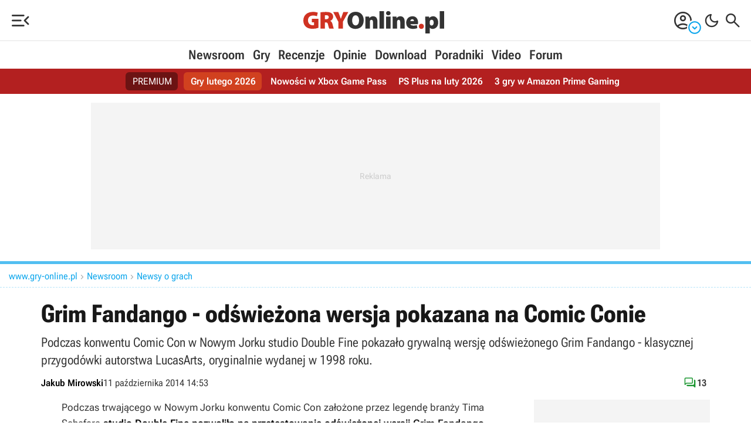

--- FILE ---
content_type: text/html; Charset=utf-8
request_url: https://www.gry-online.pl/newsroom/grim-fandango-odswiezona-wersja-pokazana-na-comic-conie/z3158a4
body_size: 50296
content:
<!DOCTYPE html>
<html>
<head>
<title>Grim Fandango - odświeżona wersja pokazana na Comic Conie - GRYOnline.pl</title>
<meta property="og:title" content="Grim Fandango - odświeżona wersja pokazana na Comic Conie - GRYOnline.pl">
<meta property="og:description" name="description" content="Podczas konwentu Comic Con w Nowym Jorku studio Double Fine pokazało grywalną wersję odświeżonego Grim Fandango - klasycznej przygodówki autorstwa LucasArts, oryginalnie wydanej w 1998 roku.">
<link rel="canonical" href="https://www.gry-online.pl/newsroom/grim-fandango-odswiezona-wersja-pokazana-na-comic-conie/z3158a4">
<meta property="og:url" content="https://www.gry-online.pl/newsroom/grim-fandango-odswiezona-wersja-pokazana-na-comic-conie/z3158a4">
<link rel="alternate" type="application/rss+xml" title="GRY-OnLine Newsroom" href="https://www.gry-online.pl/rss/news.xml">
<meta charset="utf-8">
<meta property="og:locale" content="pl_PL">
<meta property="fb:app_id" content="118783244813558">
<meta property="og:site_name" content="GRY-Online.pl">
<meta property="og:locale" content="pl_PL">
<meta name="twitter:card" content="summary_large_image">
<meta name="twitter:creator" content="@golpl">
<meta name="twitter:site" content="@golpl">
<meta property="og:site_name" content="GRY-Online.pl">
<meta http-equiv="X-UA-Compatible" content="IE=Edge">
<meta name="format-detection" content="telephone=no">
<link rel="apple-touch-icon" sizes="57x57" href="/apple-touch-icon-57x57.png">
<link rel="apple-touch-icon" sizes="60x60" href="/apple-touch-icon-60x60.png">
<link rel="apple-touch-icon" sizes="72x72" href="/apple-touch-icon-72x72.png">
<link rel="apple-touch-icon" sizes="76x76" href="/apple-touch-icon-76x76.png">
<link rel="apple-touch-icon" sizes="114x114" href="/apple-touch-icon-114x114.png">
<link rel="apple-touch-icon" sizes="120x120" href="/apple-touch-icon-120x120.png">
<link rel="apple-touch-icon" sizes="144x144" href="/apple-touch-icon-144x144.png">
<link rel="apple-touch-icon" sizes="152x152" href="/apple-touch-icon-152x152.png">
<link rel="apple-touch-icon" sizes="180x180" href="/apple-touch-icon-180x180.png">
<link rel="icon" type="image/png" href="/favicon-32x32.png" sizes="32x32">
<link rel="icon" type="image/png" href="/android-chrome-192x192.png" sizes="192x192">
<link rel="icon" type="image/png" href="/favicon-16x16.png" sizes="16x16">
<link rel="manifest" href="/manifest.json">
<link rel="mask-icon" href="/safari-pinned-tab.svg" color="#5bbad5">
<meta name="msapplication-TileColor" content="#b91d47">
<meta name="msapplication-TileImage" content="/mstile-144x144.png">
<meta name="theme-color" content="#ffffff">
<meta name="viewport" content="width=device-width,minimum-scale=1,initial-scale=1">

<link rel="dns-prefetch" href="https://ads.gry-online.pl">
<link rel="preconnect" href="https://cmp.inmobi.com" crossorigin>
<link rel="preconnect" href="https://ajax.googleapis.com" crossorigin>
<link rel="preconnect" href="https://cdn.gracza.pl" crossorigin>
<link rel="dns-prefetch" href="https://www.googletagmanager.com">
<link rel="dns-prefetch" href="https://www.googletagservices.com">
<link rel="dns-prefetch" href="https://adservice.google.com">
<link rel="dns-prefetch" href="https://securepubads.g.doubleclick.net">
<link rel="dns-prefetch" href="https://www.google-analytics.com">
<link rel="preload" href="https://cdn.gracza.pl/c/fonts/roboto-flex-latin-ext2.woff2" as="font" crossorigin>
<link rel="preload" href="https://cdn.gracza.pl/c/fonts/roboto-flex-latin2.woff2" as="font" crossorigin>
<meta property="og:type" content="article">
<meta property="og:image" name="thumbnail" content="https://www.gry-online.pl/i/w/h0/150735078.jpg">
<meta name="twitter:image" content="https://www.gry-online.pl/i/w/h0/150735078.jpg">
<link rel="image_src" href="https://www.gry-online.pl/i/w/h0/150735078.jpg">
<meta property="og:image:width" content="640">
<meta property="og:image:height" content="360">
<meta property="mrf:sections" content="News">
<meta name="robots" content="index,follow,noodp,noydir,max-image-preview:large">
<meta name="color-scheme" content="normal">
<script type="application/ld+json">
{
	"@context": "https://schema.org",
	"@type": "NewsArticle",
	"headline": "Grim Fandango - odświeżona wersja pokazana na Comic Conie",
	"mainEntityOfPage": "https://www.gry-online.pl/newsroom/grim-fandango-odswiezona-wersja-pokazana-na-comic-conie/z3158a4",
	"datePublished": "2014-10-11T13:53:00Z",
	"dateModified": "2014-10-11T13:53:00Z",
	"description": "Podczas konwentu Comic Con w Nowym Jorku studio Double Fine pokazało grywalną wersję odświeżonego Grim Fandango - klasycznej przygodówki autorstwa LucasArts, oryginalnie wydanej w 1998 roku.",
	"author": {
		"@type": "Person",
		"name": "Jakub Mirowski",
		"jobTitle": "Autor",
		"description": "Z GRYOnline.pl związany od 2012 roku: zahaczył o newsy, publicystykę, felietony, dział technologiczny i tvgry, obecnie specjalizuje się w ambitnych tematach. Napisał zarówno recenzje trzech odsłon serii FIFA, jak i artykuł o afrykańskiej lodówce low-tech. Poza GRYOnline.pl jego materiały na temat uchodźców, migracji oraz zmian klimatycznych publikowane były m.in. w Krytyce Politycznej, OKO.press i Nowej Europie Wschodniej. W kwestii gier jego zakres zainteresowań jest nieco węższy i ogranicza się do wszystkiego, co wyrzuci z siebie FromSoftware, co ciekawszych indyków i tytułów typowo imprezowych.
",
		"url": "https://www.gry-online.pl/autor/jakub-mirowski/",
		"image": {
			"@type": "ImageObject",
			"url": "https://cdn.gracza.pl/galeria/avatary/kwadrat/200x200/530539359.jpg",
			"caption": "Jakub Mirowski"
		}
	},
	"publisher": {
		"@type": "Organization",
		"name": "GRY-Online S.A.",
		"sameAs":"https://www.gry-online.pl/",
		"logo": {
			"@type": "ImageObject",
			"url": "https://www.gry-online.pl/im/amp-gol-logo.png",
			"width": 320,
			"height": 60
		}
	},
	"image": {
		"@type": "ImageObject",
		"url": "https://www.gry-online.pl/i/w/h0/150735078.jpg",
		"width":640,
		"height":360
	}
}
</script>
<script>
(function() {
    var kompaktValue = localStorage.getItem('SetGOLkompakt');
    if (kompaktValue === '1') {
        document.documentElement.classList.add('gol-kompakt');
    }
})();	
</script>
<style>@font-face{font-family:"Roboto Flex";font-style:normal;font-weight:100 1000;font-stretch:25% 151%;font-display:swap;src:url(https://cdn.gracza.pl/c/fonts/roboto-flex-latin-ext2.woff2) format("woff2");unicode-range:u+0100-02af,u+0304,u+0308,u+0329,u+1e00-1e9f,u+1ef2-1eff,u+2020,u+20a0-20ab,u+20ad-20c0,u+2113,u+2c60-2c7f,u+a720-a7ff}@font-face{font-family:"Roboto Flex";font-style:normal;font-weight:100 1000;font-stretch:25% 151%;font-display:swap;src:url(https://cdn.gracza.pl/c/fonts/roboto-flex-latin2.woff2) format("woff2");unicode-range:u+00??,u+0131,u+0152-0153,u+02bb-02bc,u+02c6,u+02da,u+02dc,u+0304,u+0308,u+0329,u+2000-206f,u+2074,u+20ac,u+2122,u+2191,u+2193,u+2212,u+2215,u+feff,u+fffd}
@font-face{font-family:"Material Symbols Rounded";font-style:normal;font-weight:300 400;src:url(https://cdn.gracza.pl/c/fonts/matesymb20260120.woff2) format("woff2")}.material-symbols-rounded{font-family:"Material Symbols Rounded";font-weight:400;font-style:normal;font-size:32px;line-height:1;letter-spacing:normal;text-transform:none;display:block;white-space:nowrap;word-wrap:normal;direction:ltr;-webkit-font-feature-settings:"liga";-webkit-font-smoothing:antialiased}.clr0{--cmain:10,165,236}.clr1{--cmain:230,126,34}
.clr2{--cmain:46,204,113;--cmain:27,150,48}.clr3{--cmain:241,196,15}.clr4{--cmain:155,89,182}.clr5{--cmain:192,57,43}:root{--cmain:10,165,236;--cback:#fff;--cfont:#333;--cfontH:#181818;--c666:#666;--caaa:#aaa;--e5e:#e5e5e5;--cccc:#ccc;--cad-back:#f4f4f4;--cfbla:#000;--ovlayb:0,0,0;--hotback:255,255,255;--frame-back:#fafafa;--frame-bord:#eaeaea;--frame-bord2:#d7d7d7;--c-back-btn:0,0,0,0.8;--c-bord-btn:255,255,255,0.3;--c-font-btn:255,255,255,1;--c-bord-btn-them:255,255,255,0.3;--c-font-btn-them:255,255,255,1;--c-back-btn-whi:255,255,255,1;--c-bord-btn-whi:0,0,0,0.15;--c-font-btn-whi:0,0,0,0.8;--c-back-btn-blu:18,109,156,1;--c-bord-btn-blu:255,255,255,0.3;--c-font-btn-blu:255,255,255,1;--c-back-btn-bla:0,0,0,0.8;--c-bord-btn-bla:255,255,255,0.3;--c-font-btn-bla:255,255,255,1;--c-back-btn-vio:80,18,156,1;--c-bord-btn-vio:255,255,255,0.3;--c-font-btn-vio:255,255,255,1;--c-back-btn-red:156,18,18,0.9;--c-bord-btn-red:255,255,255,0.2;--c-font-btn-red:255,255,255,1;--c-back-btn-gre:27,150,48,1;--c-bord-btn-gre:255,255,255,0.3;--c-font-btn-gre:255,255,255,1;--c-back-btn-ora:222,79,31,1;--c-bord-btn-ora:255,255,255,0.3;--c-font-btn-ora:255,255,255,1;--c-back-btn-pass:0,0,0,0.02;--c-bord-btn-pass:0,0,0,0.05;--c-font-btn-pass:0,0,0,0.3;--c-btn-eye-back:255,255,255,0.95;--c-btn-eye-bord:0,0,0,0.2;--c-btn-eye-color:10,165,236,1;--cblu:51,115,164;--cred:186,66,46;--cred2:179,32,32;--cgre:27,150,48;--cgra:100,100,100;--cbla:0,0,0;--cwhi:255,255,255;--cyel:255,167,0;--cora:222,79,31;--cvio:126,59,177;--plus-green:url("[data-uri]") no-repeat;--minus-red:url("[data-uri]") no-repeat;--gre-plu:#090;--red-plu:#c00;--tabc-bac:#f9f9f9;--tabc-bac2:#efefef;--tabc-bor:#dbdbdb;--men-icon:#222;--men-icon-hov:#f2690d;--men-spa:#e3e3e3;--men-lc1:#ff4407;--men-lc2:#333;--men-lc1-gol:#cf3222;--men-lc2-gol:#333;--mens-b:#fff;--mens-m:#ccc;.dark{.clr5{--cmain:236,185,48}
--cback:#272727;--cfont:#cacaca;--cfontH:#ececec;--c666:#818181;--caaa:#aaa;--e5e:#5d5d5d;--cccc:#717171;--cad-back:#303030;--cfbla:#ececec;--ovlayb:50,50,50;--hotback:20,20,20;--frame-back:#303030;--frame-bord:#3f3f3f;--frame-bord2:#545454;--c-back-btn:255,255,255,0.2;--c-bord-btn:255,255,255,0.1;--c-font-btn:255,255,255,0.9;--c-bord-btn-them:255,255,255,0.3;--c-font-btn-them:255,255,255,1;--c-back-btn-whi:255,255,255,0.1;--c-bord-btn-whi:255,255,255,0.1;--c-font-btn-whi:255,255,255,0.9;--c-back-btn-blu:18,109,156,1;--c-bord-btn-blu:255,255,255,0.1;--c-font-btn-blu:255,255,255,1;--c-back-btn-bla:0,0,0,1;--c-bord-btn-bla:255,255,255,0.3;--c-font-btn-bla:255,255,255,0.9;--c-back-btn-vio:80,18,156,1;--c-bord-btn-vio:255,255,255,0.2;--c-font-btn-vio:255,255,255,1;--c-back-btn-gre:30,114,50,1;--c-bord-btn-gre:0,0,0,0.1;--c-font-btn-gre:255,255,255,0.9;--c-back-btn-pass:255,255,255,0.05;--c-bord-btn-pass:255,255,255,0;--c-font-btn-pass:255,255,255,0.3;--c-btn-eye-back:0,0,0,0.9;--c-btn-eye-bord:255,255,255,0.3;--c-btn-eye-color:10,165,236,1;--cblu:58,142,207;--cred:216,82,69;--cred2:124,11,11;--cgre:25,155,56;--cgra:50,50,50;--cbla:0,0,0;--cwhi:235,235,235;--cyel:216,156,41;--cora:222,79,31;--cvio:113,63,151;--tabc-bac:#303030;--tabc-bac2:#222;--tabc-bor:#474747;--men-icon:#cfcfcf;--men-icon-hov:#f0460e;--men-spa:#3c3c3c;--men-lc1:#f0460e;--men-lc2:#d1d1d1;--men-lc1-gol:#cf3222;--men-lc2-gol:#d1d1d1;--mens-b:#1a1a1a;--mens-m:#555}
}*{margin:0;padding:0;border:0 solid transparent}*,:after,:before{box-sizing:border-box}html{font-family:"Roboto Flex",system-ui,sans-serif;-ms-text-size-adjust:100%;-webkit-text-size-adjust:100%;width:100%;font-optical-sizing:auto;font-variation-settings:"slnt" 0,"wdth" 100,"GRAD" 0,"XOPQ" 96,"XTRA" 468,"YOPQ" 79,"YTAS" 750,"YTDE" -203,"YTFI" 738,"YTLC" 514,"YTUC" 712}.frf,input{font-family:"Roboto Flex",system-ui,sans-serif}html:focus-within{scroll-behavior:smooth}body{background:var(--cback);color:var(--cfont);line-height:1.6;min-height:100vh;width:100%;overflow-x:hidden;min-width:320px;-webkit-font-smoothing:antialiased;text-rendering:geometricPrecision}
@media screen and (min-width:1024px){body{text-rendering:optimizeLegibility}}img{width:100%;height:auto;border-style:none;max-width:100%}img,svg{display:block}svg{width:0}.overflow-hidden{overflow:hidden}a{color:var(--cfont);text-decoration:none;border-bottom:2px solid transparent;transition:all .3s ease}.link-und,.p-word a{text-decoration:none;border-bottom:2px solid rgba(var(--cmain),.5);font-weight:600;color:var(--cfontH)}.link-und:hover,a:hover{color:rgba(var(--cmain),1);text-decoration:none;border-bottom:2px solid rgba(var(--cmain),1);cursor:pointer}
a.a-img,a.ano,a.ano:hover{border:0}a.a-img{display:block}a.a-img:hover{border:0}a.a-img:hover img{opacity:.7}a:active,a:hover{outline-width:0}.btn,.frc,.lar,.oce,.oce-small,.tx1 span,.tx2 span,h1,h2,h3,h4,h5,h6{font-family:"Roboto Flex",sans-serif;font-optical-sizing:auto;font-style:normal;font-variation-settings:"wdth" 50}h1,h2,h3,h4,h5,h6{line-height:1.2;color:var(--cfontH)}ol,ul{padding:0 0 0 20px;margin-bottom:15px;list-style:disc}ol.no-bullet,ul.no-bullet{list-style:none;padding:0}ul.li-arr{list-style:none}
ul.li-arr li:before{content:"\e941";font-family:"Material Symbols Rounded";font-size:24px;line-height:21px;position:absolute;left:-20px;top:3px;font-weight:300}ul.li-dll li:before{content:"\f090"}ul.li-arr li{position:relative;padding-left:10px}ul.li-arr-scol li:before{color:rgba(var(--cmain),.8)}ul.li-arr-gray li:before{color:rgba(var(--cbla),.3)}input[type=checkbox]{cursor:pointer;height:20px;width:20px;vertical-align:middle}.cursor-pointer,.cursor-pointer:hover{cursor:pointer}li,p{font-size:16px}p b{font-weight:600;color:var(--cfbla)}
.lar{font-size:18px;line-height:1.4}.elar{font-size:22px}.mid,.mid li{font-size:15px}.small,.small li{font-size:14px}figcaption{font-size:12px;line-height:1.4;color:var(--c666);padding:10px 0 0;text-align:center;text-wrap:balance}@media screen and (min-width:480px){figcaption{font-size:14px}}p{margin-bottom:10px}li{line-height:1.5;margin-bottom:5px;text-align:left}.fs13{font-size:13px}.fs14{font-size:14px}.fs15{font-size:15px}.fs16{font-size:16px}.fs18{font-size:18px}.fs20{font-size:20px}.fs21{font-size:21px}
.fs23{font-size:23px}.fs24{font-size:24px}.fs28{font-size:28px}.fs30{font-size:30px}.fs32{font-size:32px}.fs36{font-size:36px}.fs40{font-size:40px}.fs42{font-size:42px}.fs43{font-size:43px}.fs48{font-size:48px}.fs52{font-size:52px}.fs62{font-size:62px}.fs72{font-size:72px}.fs82{font-size:82px}.fs100{font-size:100px}.fw300{font-weight:300}.fw400{font-weight:400}.fw600{font-weight:600}.fw700{font-weight:700}.lih1{line-height:1}.lih11{line-height:1.1}.lih12{line-height:1.2}.lih13{line-height:1.3}.lih14{line-height:1.4}
.tup{text-transform:uppercase}.p-word .tal,.tal{text-align:left}.p-word .tar,.tar{text-align:right}.p-word .tac,.tac{text-align:center}.tal{text-align:left}.d-block{display:block}.fv25{font-variation-settings:"wdth" 25}.fv50{font-variation-settings:"wdth" 50}.fv75{font-variation-settings:"wdth" 75}.fup{text-transform:uppercase}.text-balance{text-wrap:balance}picture{display:block}h1{font-size:clamp(26px,calc(19.514px + 1.73vw),42px);padding:0 0 10px;font-weight:700;font-variation-settings:"wdth" 60;text-wrap:balance}
h2{font-size:clamp(24px,calc(19.135px + 1.297vw),36px);padding:15px 0 10px}h3{font-size:clamp(21px,calc(17.351px + .973vw),30px);padding:10px 0}h3.h3-small{font-size:20px}h4,h5,h6{font-size:clamp(19px,calc(16.973px + .541vw),24px);padding:5px 0 10px}@media screen and (min-width:480px){.mobile-display-none{display:block}}@media screen and (min-width:1024px){li,p{font-size:17px}.lar{font-size:22px}.elar{font-size:26px}.mid,.mid li{font-size:16px}p{margin-bottom:15px}li{margin-bottom:8px}.h1-l5{padding-left:5px}
h2{padding:20px 0 10px}h2.h2-small{font-size:32px}h3{padding:15px 0 10px}h3.h3-small{font-size:24px}figcaption{text-align:left}}@media screen and (min-width:1200px){.p-word p{text-align:justify}.elar{font-size:28px}}@media screen and (min-width:1360px){.b-rad-back{border-radius:10px 10px 0 0}}.cf{display:flex;flex-direction:row;flex-wrap:wrap;align-items:center;gap:10px}.cf-cd{flex-direction:column}.cf-nw{flex-wrap:nowrap}.cf-jfs{justify-content:flex-start}.cf-js{justify-content:space-between}.cf-jc{justify-content:center}
.cf-jcr{justify-content:flex-end}.cf-jce{justify-content:space-evenly}.cf-ac{align-items:center}.cf-as{align-items:flex-start}.cf-fe{align-items:flex-end}.cf-stre{align-items:stretch}.cf-acs{align-content:stretch}.cf-gap0{gap:0}.cf-gap1{gap:1px}.cf-gap3{gap:3px}.cf-gap5{gap:5px}.cf-gap5-0{gap:0 5px}.cf-gap5-3{gap:3px 5px}.cf-gap0-10{gap:0 10px}.cf-gap5-10{gap:5px 10px}.cf-gap8{gap:8px}.cf-gap10{gap:10px}.cf-gap15{gap:15px}.cf-gap15-3{gap:3px 15px}.cf-gap15-5{gap:5px 15px}.cf-gap20{gap:20px}.cf-gap15-0{gap:0 15px}
.cf-gap20-0{gap:0 20px}.cf-gap20-10{gap:10px 20px}.cf-gap30-0{gap:0 30px}.cf-gap30-10{gap:10px 30px}.cf-fgr2{flex-grow:2}.cf-fgr3{flex-grow:3}.ov-lay{overflow-y:auto;position:fixed;top:0;left:0;z-index:2000000010;height:100dvh;width:100%;background:var(--cback)}.ov-lay .ms-close{margin-right:10px}.ov-lay .mm-prev-ar{margin-left:10px}.ov-lay-inner{position:relative;padding:15px 0}.ov-lay-iner-guides{padding:0}.ov-lay-inner-ocena{overflow-y:auto;padding:20px}.search-on-layer{padding:0 15px}@media screen and (min-width:1023px){.ov-lay{right:0;bottom:0;background-color:rgba(var(--ovlayb),.75);-webkit-backdrop-filter:blur(20px);backdrop-filter:blur(20px);display:grid;grid-template-columns:auto;align-items:center;justify-items:center}
.ov-lay .ms-close{margin-right:0}.ov-lay .mm-prev-ar{margin-left:0}.ov-lay-inner{background:var(--cback);border-radius:20px;padding:20px}.ov-lay-inner2{min-width:300px;max-width:1000px;min-height:300px;max-height:80dvh;overflow-y:auto}.ov-lay-inner-ocena{overflow-y:auto;padding:20px 30px;min-width:400px;max-width:680px}.ov-lay-iner-guides{min-width:500px;min-height:380px}.search-on-layer{width:800px;height:570px;padding:0 10px}}.ov-oce-c{padding:20px;width:800px;background:var(--mens-b);top:0;right:0;position:fixed;overflow-y:auto;z-index:2000000010;height:100dvh;box-shadow:30px 0 60px rgba(0,0,0,.1);border-left:1px solid var(--men-spa);cursor:default}
.oce-panel-mobile-close{display:none}.oce-panel-desktop-close-c{position:relative}.oce-panel-desktop-close{display:block;position:fixed;top:calc(50dvh - 26px);right:774px;z-index:2000000011;width:52px;height:52px;background:var(--mens-b);border-radius:26px}.oce-panel-desktop-close:hover{cursor:pointer}@media screen and (max-width:840px){.ov-oce-c{width:100%;top:0;right:0;left:0;bottom:0}.oce-panel-mobile-close{display:block}.oce-panel-desktop-close{display:none}}.ov-lay-screen{position:fixed;top:0;left:0;bottom:0;right:0;z-index:2000000010;background-color:rgba(var(--ovlayb),.85);-webkit-backdrop-filter:blur(20px);backdrop-filter:blur(20px)}
.ov-lay-screen-i1{height:100%;display:grid;grid-template-columns:auto;align-items:center;justify-items:center}.ov-lay-screen-i1 a{text-decoration:underline;border:none}.ov-lay-screen-i2{position:fixed;top:0;left:0;bottom:0;right:0;pointer-events:none}.ov-lay-screen-img{width:auto;height:auto;max-height:100dvh}.ov-lay-screen-desc{position:absolute;top:20px;right:60px;left:10px;pointer-events:auto}.ov-lay-screen-desc-in{background:rgba(0,0,0,.8);color:#fff;font-size:16px;line-height:1.4;padding:6px 20px;border-radius:6px}
.ov-lay-screen-desc .cf-jc{gap:0 10px;justify-content:flex-start}.ov-lay-screen-desc .ov-lay-screen-thumb span{font-size:48px;font-weight:300}.ov-lay-screen-desc-in a{color:rgba(var(--cmain),1)}.ov-lay-screen-ar-l,.ov-lay-screen-ar-r{pointer-events:auto;position:absolute;top:calc(50dvh - 35px);opacity:.5}.ov-lay-screen-ar-r{right:20px}.ov-lay-screen-ar-l{left:20px}.ov-lay-screen-ar-l svg,.ov-lay-screen-ar-r svg{width:50px;height:70px}.ov-lay-screen-close{pointer-events:auto;position:absolute;right:20px;top:20px;opacity:.4}
.ov-lay-screen-ar-l:hover,.ov-lay-screen-ar-r:hover,.ov-lay-screen-close:hover{opacity:1;cursor:pointer}.ov-lay-screen-enlarge,.ov-lay-screen-thumb{pointer-events:auto}.ov-lay-screen-enlarge svg,.ov-lay-screen-thumb svg{width:35px;height:35px}.ov-lay-screen-enlarge:hover,.ov-lay-screen-thumb:hover{opacity:.5;cursor:pointer}@media screen and (min-width:1024px){.ov-lay-screen-ar-l svg,.ov-lay-screen-ar-r svg{width:50px;height:70px}}.ov-lay-gall{position:fixed;top:0;left:0;bottom:0;right:0;z-index:2000000010;background-color:rgba(var(--ovlayb),.85);-webkit-backdrop-filter:blur(20px);backdrop-filter:blur(20px);overflow-y:auto}
.ov-lay-gall-list{padding:60px 5px 20px;position:relative;gap:10px}.ov-lay-gall-list img{width:150px;height:auto;border-radius:10px}.ov-lay-gall-list img:hover{opacity:.7;cursor:pointer}.ov-lay-gall-tit{width:100%;padding:20px 10px 10px}.ov-lay-gall-tit-tvgry{border-top:1px solid var(--c666);border-bottom:1px dashed var(--c666);padding:10px;margin-top:10px}.gall-tvgry-logo{width:100px;margin:0 auto 10px}.gall-tvgry-logo svg{width:100px}.ov-lay-gall-tit p{margin:0;font-size:16px;line-height:1.4;text-align:center}
.ov-lay-gall-tit .p1{color:#f4f4f4;text-transform:uppercase}.ov-lay-gall-tit .p2{color:#ccc;margin-bottom:5px}.ov-lay-gall-close{pointer-events:auto;position:fixed;right:20px;top:20px;opacity:.4}.ov-lay-gall-close svg{width:40px;height:40px}.ov-lay-gall-close:hover{opacity:1;cursor:pointer}@media screen and (min-width:1024px){.ov-lay-gall-list{padding:80px 15px 15px;gap:15px}.ov-lay-gall-list img{width:240px}.ov-lay-gall-tit{width:240px;padding:20px;border:2px solid #333;border-radius:10px;background:#111;display:flex;flex-direction:row;flex-wrap:wrap;justify-content:flex-end;align-items:center;gap:10px}
.ov-lay-gall-tit p{text-align:right}.ov-lay-gall-tit-tvgry{margin:0}}.ov-lay-gall-vid-box{width:140px}.ov-lay-gall-vid-box p,.ov-lay-gall-vid-box p b{font-variation-settings:"wdth" 50;Margin:0;padding:10px;color:#ccc;font-size:14px;line-height:1.3;text-align:center}.ov-lay-gall-vid-box:hover p{color:#fff}@media screen and (min-width:1024px){.ov-lay-gall-vid-box{width:240px}.ov-lay-gall-vid-box p,.ov-lay-gall-vid-box p b{margin:0;padding:10px;color:#ccc;font-size:16px;line-height:1.3;text-align:center}}.ov-lay-vid{z-index:2000000010;background:#191919}
.ov-lay-vid,.ov-lay-vid2{position:fixed;top:0;left:0;bottom:0;right:0}.ov-lay-vid2{display:grid;grid-template-columns:auto;align-items:center;justify-items:center;overflow-y:auto}.ov-lay-vid-in{position:relative;top:0;left:0;bottom:0;right:0}.ov-lay-vid-player{width:100%;max-width:120vmin;margin:0 auto;position:relative;pointer-events:auto}.ov-lay-vid-close{pointer-events:auto;position:fixed;right:20px;top:20px;opacity:.4}.ov-lay-vid-ar-l,.ov-lay-vid-ar-r{pointer-events:auto;position:fixed;top:calc(50% - 35px);opacity:.4}
.ov-lay-vid-ar-r{right:20px}.ov-lay-vid-ar-l{left:20px}.ov-lay-vid-ar-l:hover,.ov-lay-vid-ar-r:hover,.ov-lay-vid-close:hover{opacity:1;cursor:pointer}.ov-lay-vid-desc{color:#f1f1f1;text-align:center;font-size:14px;line-height:1.4;padding-top:10px}.ov-lay-vide-thumb{position:fixed;top:20px;left:20px}.ov-lay-vide-thumb span{font-size:48px;font-weight:300}@media screen and (min-width:1024px){.ov-lay-vid2{position:fixed;top:0;left:0;bottom:0;right:0}.ov-lay-vid-player{margin:20px auto}.ov-lay-vid-close{right:30px;top:20px}
.ov-lay-vid-ar-l,.ov-lay-vid-close{pointer-events:auto;position:fixed;opacity:.4}.ov-lay-vid-ar-l{top:calc(50% - 35px);left:30px}.ov-lay-vid-ar-r{right:30px}.ov-lay-vid-ar-l:hover,.ov-lay-vid-ar-r:hover,.ov-lay-vid-close:hover{opacity:1;cursor:pointer}.ov-lay-vid-desc{font-size:16px;padding-top:20px}}.hor-list{list-style-type:none;padding:0;display:flex;flex-flow:row wrap;gap:0 0;align-items:center}.hor-list li{margin:0}.hor-list li:after{content:"";border-left:1px solid var(--cccc);margin:0 5px}.hor-list li:last-of-type:after{border:none;margin:0}
aside,footer,main{max-width:1330px;margin:0 auto}.back-c,main{background:var(--cback);cursor:default}.p-size,.size-max{width:100%;max-width:1330px;margin:0 auto}.size-max{padding:0 15px}.size-full{max-width:1170px;padding:0 15px 10px}.size-col,.size-full{width:100%;margin:0 auto}.size-col{max-width:720px}.col2-r,.col2-r1360{display:none}@media screen and (min-width:1360px){.col2-1360{display:grid;grid-template-columns:auto 300px;grid-gap:0 24px}.col2-r1360{display:block;padding-top:30px}}@media screen and (min-width:1024px){.col2{display:grid;grid-template-columns:auto 300px;grid-gap:0 24px}
.col2g{display:grid;grid-template-columns:300px auto;grid-gap:0 24px}.col2-r{display:block}}@media screen and (min-width:1100px){.col2{grid-gap:0 50px;grid-template-columns:auto 300px}.col2g{grid-gap:0 30px;grid-template-columns:320px auto}}@media screen and (min-width:1300px){.col2g{grid-gap:0 50px;grid-template-columns:360px auto}}.top-bar{border-top:5px solid rgba(var(--cmain),.7)}.top-bar3{border-top:3px solid rgba(var(--cmain),.7)}.top-nav{padding:25px 0 20px}.top-nav-btn{display:block;font-weight:600;font-size:15px;line-height:24px;text-align:center;padding:4px 12px 3px;border-radius:10px;transition:all .3s ease;background:rgba(var(--cmain),.1);border:2px solid rgba(var(--cmain),.2);color:rgba(var(--cmain),1);font-variation-settings:"wdth" 50}
.top-nav-btn-main{text-transform:uppercase}.top-nav-btn-guide{background:rgba(var(--c-back-btn-whi));border:2px solid rgba(var(--c-bord-btn-whi));color:rgba(var(--c-font-btn-whi))}.top-nav-btn:hover{border:2px solid rgba(var(--cmain),.3);opacity:.6}.p-word .f2-czytaj-wiecej-5,.p-word .f2-czytaj-wiecej-link,.p-word .f2-related-link{border-left:10px solid rgba(var(--cmain),1);padding:0 10px 0 20px;margin-bottom:20px;margin-top:10px;text-align:left;line-height:1.2}.p-word .f2-czytaj-wiecej-5{padding:5px 10px 0 20px;margin-bottom:20px}
.f2-czytaj-wiecej-5 span,.f2-czytaj-wiecej-link span,.f2-related-link span{display:block;text-transform:uppercase;font-size:16px;color:rgba(var(--cmain),1);font-weight:400;font-variation-settings:"wdth" 75;margin-bottom:5px}.f2-czytaj-wiecej-link a,.f2-related-link a{border:none;font-variation-settings:"wdth" 75;font-size:18px;line-height:1.2;font-weight:600}.doklejka-afiliacyjna{font-size:13px;text-align:center;color:var(--c666);margin:20px 0;line-height:1.4;text-wrap:balance}.bpic img,.hotn img{border-radius:10px}
.bpic,.bpicn{margin-bottom:20px;padding-top:10px}.bpic a{position:relative;display:block;border:none}.bpic div,.bpic div p,.img-signature div{font-size:14px;line-height:1.4;color:var(--c666);padding:10px 0 0;text-align:center;text-wrap:balance}.bpic .bpic-desc-c{padding:0}.bpic .zoom2,.bpicn .zoom2,.bpicopc .zoom2{padding:0;position:absolute;bottom:10px;right:10px;width:40px;height:40px;cursor:pointer;background:url("[data-uri]") no-repeat;border:none;margin:0;opacity:1}
.img-signature img{width:auto;margin:0 auto}.bpic-txt{margin-right:5px}@media screen and (min-width:481px){.bpic,.bpicn{margin-bottom:30px}.bpic .zoom2,.bpicn .zoom2,.bpicopc .zoom2{bottom:10px;right:10px;width:60px;height:60px}.bpic a:hover .zoom2,.bpicn a:hover .zoom2,.bpicopc a:hover .zoom2{filter:invert(1)}}.tx1{margin:20px 0;border-radius:10px;border:3px solid var(--frame-bord);padding:20px 10px 5px 20px}.tx1 span{font-size:24px;font-weight:600;background:var(--plus-green);background-size:30px 30px;color:var(--gre-plu);display:block;height:30px;line-height:30px;padding-left:40px;margin-bottom:10px}
.tx1 span:nth-of-type(2){color:var(--red-plu);background:var(--minus-red);background-size:30px 30px;padding-left:40px;margin-top:20px}.text-frame,.text-frame-blue,.text-frame-red,.text-frame-small{margin-bottom:20px;padding:15px 15px 5px;border:1px solid rgba(0,0,0,.08);border-radius:10px}.text-frame-blue li,.text-frame-blue p,.text-frame-red li,.text-frame-red p,.text-frame-small li,.text-frame-small p,.text-frame li,.text-frame p{font-size:16px}.text-frame-blue h3,.text-frame-blue h4,.text-frame-red h3,.text-frame-red h4,.text-frame-small h3,.text-frame-small h4,.text-frame h3,.text-frame h4{padding-top:0}
.text-frame-red h3,.text-frame-red h4{color:rgba(var(--cred),1)}.text-frame h3,.text-frame h4{color:rgba(var(--cgre),1)}.text-frame-blue h3,.text-frame-blue h4{color:rgba(var(--cblu),1)}.text-frame-blue img,.text-frame-red img,.text-frame-small img,.text-frame img{width:auto;max-height:150px;max-width:100px;float:left;margin:5px 15px 5px 0;border-radius:10px}frame-end{display:block;clear:both}.text-frame{background:rgba(var(--cgre),.1)}.text-frame-red{background:rgba(var(--cred),.1)}.text-frame-blue{background:rgba(var(--cblu),.1)}
.text-frame-small{background:rgba(var(--cgra),.1)}.frame{background:var(--frame-back);border:1px solid var(--frame-bord);border-radius:10px;padding:10px 10px 0}.frame2{padding:15px}.frame3{padding:10px 5px}@media screen and (min-width:1024px){.text-frame,.text-frame-blue,.text-frame-orange,.text-frame-red,.text-frame-small{padding:20px 20px 5px}.text-frame-blue img,.text-frame-red img,.text-frame-small img,.text-frame img{max-height:250px;max-width:200px;float:left;margin:5px 20px 10px 0}.frame{padding:15px 15px 5px}
.frame2{padding:15px}.frame3,.frame4{padding:10px}}.frame3a{padding:10px 15px}.frame3a:hover{cursor:pointer;border:1px solid rgba(var(--cmain),1)}.text-quote{min-height:70px;width:100%;padding:50px 15px 5px;background:url("[data-uri]") no-repeat rgba(var(--cgra),.03);background-position:15px 15px;background-size:30px 24px;margin-bottom:20px;border:1px solid rgba(0,0,0,.06);border-radius:10px}
.text-quote p{margin:0;padding-bottom:10px;text-align:left}.text-quote img{float:right;margin-left:15px}@media screen and (min-width:480px){.text-quote{padding:15px 15px 5px;background-size:45px 36px}.text-quote p{margin-left:65px}}.tx2{margin-bottom:20px}.tx2 span{font-size:24px;margin-bottom:10px;display:block;font-weight:600}.vid17{margin-top:10px;margin-bottom:20px;position:relative;clear:both}.vid17-arr{width:70px;height:50px;position:absolute;top:calc(50% - 25px);left:calc(50% - 35px);cursor:pointer}.vid17-arr1{fill:#fff}
.vid17-arr2{fill:#333}.vid17-emb{position:relative;padding-bottom:56.25%;height:0;overflow:hidden;width:100%}.vid17-emb iframe{position:absolute;top:0;left:0;width:100%;height:100%}.vid17-hot{width:100%;cursor:pointer}.vid17-des{padding-top:10px;text-align:center}.vid17-emb:hover .vid17-arr2{fill:#e62d28}.vid17-emb embed,.vid17-emb iframe,.vid17-emb object{position:absolute;top:0;left:0;width:100%;height:100%}p.vid17-tit{font-size:16px;line-height:1.4;margin:0;font-weight:600}p.vid17-txt{font-size:14px;line-height:1.4;color:var(--c666)}
@media screen and (max-width:480px){.vid17-des{text-align:center}}.player-cc{width:100%;padding-bottom:56.25%;position:relative;height:0;background:rgba(var(--cbla),1);margin-bottom:20px}.player-c{position:absolute;top:0;left:0;width:100%;height:100%}.player-RATIO{position:relative;padding-bottom:56.25%;background-color:#000}.player-AGEGATE{position:absolute;top:0;left:0;width:100%;height:100%;z-index:2;text-align:center}.player-AGEGATE div{position:relative;display:inline-block;padding:10px;background:rgba(var(--cbla),1);border:3px solid rgba(var(--cgra),1);border-radius:10px;top:50%;transform:translateY(-50%);width:300px}
.player-AGEGATE p{margin:5px;text-align:center;color:rgba(var(--cwhi),.5);font-size:14px;line-height:1.3}.player-AGEGATE p b{color:rgba(var(--cwhi),1);font-size:16px}.player-AGEGATE select{font-size:14px;padding:5px;margin:10px 3px 0;border-radius:5px}.player-AGEGATE input[type=button]{margin:10px;font-size:14px;padding:5px 20px;border-radius:5px;cursor:pointer}.p-word table{margin:0 auto 20px;border-collapse:separate;border-spacing:0;min-width:300px;max-width:100%;border:1px solid var(--tabc-bor);border-bottom:none;background:var(--tabc-bac)}
.p-word td,.p-word th{border-bottom:1px solid var(--tabc-bor);border-right:1px dotted var(--tabc-bor);padding:5px}.p-word table tr:first-child td,.p-word tbody tr:first-child td{background:var(--tabc-bac2);border-bottom:2px solid var(--tabc-bor)}.p-word td:last-child,.p-word th:last-child{border-right:0}.p-word table p{text-align:left;font-size:14px;margin:0;line-height:1.4}.p-word table img{width:auto;margin:0 auto}@media screen and (min-width:480px){.p-word table p{font-size:16px}.p-word td,.p-word th{padding:5px 10px}
}p.ma-but-promo{text-align:center}p.ma-but-promo a{border:none;background:#60a35e;color:#fff;display:block;padding:10px;border-radius:3px;font-size:14px;line-height:1.4;font-weight:500;width:60%;margin:auto}p.ma-but-promo-red a{background:#b04848}p.ma-but-promo-orange a{background:#3597e8}p.ma-but-promo a:hover{opacity:.8;border:none}@media screen and (max-width:480px){p.ma-but-promo a{width:100%}}.bre{display:inline-block;padding-left:2px}.bre ul{list-style-type:none;margin:0;padding:0}.bre ul li{display:inline-block}
.bre .li-arr:after{content:"\00BB";font-size:18px;line-height:18px;font-weight:400;color:var(--caaa);margin:0 2px 0 5px}@media screen and (max-width:480px){.bre-c{padding:10px 10px 5px 0}.bre{display:-webkit-box;-webkit-line-clamp:1;-webkit-box-orient:vertical;overflow:hidden;padding-right:3px}.bre ul li{font-size:13px;margin-bottom:0}}.auth-bio-c{padding:10px 0 12px}.auth-bio{display:grid;grid-template-columns:50px auto;grid-gap:15px;align-items:center}.auth-bio img{border-radius:35px}.auth-bio .small{display:none}
.auth-bio span{display:block}@media screen and (min-width:480px){.auth-bio-c{padding:15px 0 5px}.auth-bio{grid-template-columns:70px auto;align-items:start}.auth-bio .small{display:-webkit-box;-webkit-line-clamp:3;-webkit-box-orient:vertical;overflow:hidden}.auth-bio span{display:inline-block}}.aut-top{display:flex;flex-flow:row wrap;gap:0 10px;align-items:center}.aut-top .kat{color:rgba(var(--cmain),1);font-weight:700;text-transform:uppercase}.heart-top{display:grid;grid-template-columns:20px auto;grid-gap:3px;align-items:center}
.aut-top-ext-logo1{width:140px;height:14px}.aut-top-ext-logo2{width:168px;height:14px}.aut-top-ext-logo3{width:117px;height:14px}@media screen and (max-width:700px){.aut-top-ext-logo1{width:100px;height:10px}.aut-top-ext-logo2{width:120px;height:10px}.aut-top-ext-logo3{width:92px;height:11px}}.aut-top-txt{font-size:14px;font-variation-settings:"wdth" 25}.aut-top-txt,.aut-top-txt2{margin-bottom:0;line-height:1.2}.aut-top-txt2{font-size:16px;font-variation-settings:"wdth" 25}@media screen and (min-width:700px){.aut-top-txt{font-size:16px;font-variation-settings:"wdth" 50}
}.heart-bot-act .ico-cthem{color:var(--men-icon-hov)}.list1{position:relative}.list1-box{display:grid;grid-template-columns:120px auto;grid-gap:15px;align-items:center}.list1-box img{border-radius:10px}.list1:hover p{color:rgba(var(--cmain),1)}.list1:hover img{opacity:.7}.list3-box{grid-template-columns:70px auto}.list3-box picture{height:70px;overflow:hidden;position:relative;border-radius:10px}.list3-box picture img{position:absolute;height:70px;width:auto;max-width:none;left:-40%}.hotn{position:relative}.game2-obj-c{background:var(--frame-back);border:1px solid var(--frame-bord);border-radius:10px;padding:10px 10px 5px;text-align:center}
.game2-obj .logo{display:none}.game2-obj h2{color:var(--cfont);padding:2px 0 10px;line-height:1.3}.game2-obj h2 a{font-weight:700}.p-ico{width:30px;height:30px;border-radius:5px}.p-ico20{width:20px;height:20px;border-radius:3px}.p-ico25{width:25px;height:25px;border-radius:4px}.p-ico36{width:36px;height:36px;border-radius:5px}.p-ico40{width:40px;height:40px;border-radius:5px}.p-ico60{width:60px;height:60px;border-radius:8px}.game2-obj-c .links{list-style-type:none;padding:0;gap:0 20px;margin:0}.game2-obj-c .links,.game2-obj .cf-par{justify-content:center}
@media screen and (min-width:600px){.game2-obj-c{padding:20px 20px 5px;text-align:left}.game2-obj{display:grid;grid-template-columns:auto 120px;grid-gap:20px}.game2-obj .logo{display:block;border-radius:10px;margin:0 auto 10px;width:120px;height:120px}.game2-obj-c .links,.game2-obj .cf-par{justify-content:flex-start}}@media screen and (min-width:1024px){.game2-obj{display:grid;grid-template-columns:auto 140px;grid-gap:30px;align-items:center}.game2-obj .logo{width:140px;height:140px}.game2-obj-right{padding-bottom:20px}
.game2-obj-right .game2-r-txt{grid-area:a}.game2-obj-right .game2-r-pic{grid-area:b}.game2-obj-right .game2-obj{grid-template-columns:auto;grid-gap:10px;grid-template-areas:"b""a"}.game2-obj-right .game2-obj-c .links{padding:0;gap:0 10px;justify-content:center}.game2-obj-right .game2-obj h2{font-size:24px;text-align:center}.game2-obj-right .game2-obj .cf-par{flex-direction:column;gap:10px}}.oce-rev-c{padding:5px 15px;margin:10px auto 30px;max-width:384px}.oce-rev{margin:15px 0 0;display:grid;grid-template-columns:auto;grid-gap:5px;position:relative}
.oce-rev-pla{width:120px;margin:0 auto;position:relative;top:-15px;border-radius:8px;text-align:center;font-weight:600;font-size:17px;background:rgba(var(--cwhi),1);line-height:1;padding:6px 3px 5px;font-variation-settings:"wdth" 25;text-transform:uppercase}.oce-rev-pic{position:relative;margin:0 auto 10px}.oce-rev-do-rec .oce-rev-pic img{width:200px;height:200px;border-radius:10px;margin:0 auto}.oce-rev-pic-txt{padding:10px;position:absolute;bottom:0;font-weight:600;color:rgba(var(--cwhi),1);font-size:14px;line-height:1.3}
.oce-rev2{margin:0 auto 15px;display:grid;grid-template-columns:auto;align-items:center;grid-gap:5px}.oce-rev h2{padding:0 0 10px}.oce-rev .lh-head,.oce-rev h2{text-align:center}.oce-rev-txt2{margin:0 auto}.oce-rev2,.oce-rev-txt2{max-width:352px}.oce-rev-aut-pic{width:40px;height:40px;border-radius:5px}.oce-rev-hover:hover .oce-rev-pic img{opacity:.7}.oce-rev-hover:hover h2{color:rgba(var(--cmain),1)}@media screen and (min-width:1024px){.oce-rev-c{display:block;max-width:100%}.oce-rev{grid-template-columns:140px auto 400px;grid-gap:20px}
.oce-rev-do-rec{grid-template-columns:140px auto 200px;grid-gap:30px}.oce-rev2{grid-template-columns:140px auto;grid-gap:20px}.oce-rev2,.oce-rev-txt2{max-width:100%}.oce-rev-pic{margin:0}.oce-rev .lh-head,.oce-rev h2{text-align:left}}.tagi-mat{list-style-type:none;padding:0;margin:0;display:flex;flex-flow:row nowrap;gap:0 15px;align-items:center;overflow-x:auto}.tagi-mat li{font-variation-settings:"wdth" 50;white-space:nowrap}.btn{display:inline-block;font-weight:600;font-size:16px;line-height:33px;text-align:center;padding:0 15px;border-radius:10px;transition:all .3s ease;background:rgba(var(--c-back-btn));border:2px solid rgba(var(--c-bord-btn));color:rgba(var(--c-font-btn));cursor:pointer;font-variation-settings:"wdth" 75}
.btn-2{font-size:14px;line-height:28px;display:block;font-variation-settings:"wdth" 50;padding:0 10px}.btn-3{padding:3px 12px 3px 7px}.btn-3,.btn-4{font-size:16px;line-height:24px;display:block;font-variation-settings:"wdth" 50}.btn-4{padding:3px 7px}.btn-5{font-size:16px;line-height:24px;font-weight:400;display:block;font-variation-settings:"wdth" 25;padding:2px 4px 2px 9px}@media screen and (min-width:600px){.btn-2{font-size:16px;line-height:28px;display:block;font-variation-settings:"wdth" 50;padding:0 15px}
}.btn-whi,.p-word .btn-whi{background:rgba(var(--c-back-btn-whi));border:2px solid rgba(var(--c-bord-btn-whi));color:rgba(var(--c-fon-btn-whi))}.btn-bla,a.btn-bla{background:rgba(var(--c-back-btn-bla));border:2px solid rgba(var(--c-bord-btn-bla));color:rgba(var(--c-font-btn-bla))}.btn-gre,a.btn-gre{background:rgba(var(--c-back-btn-gre));border:2px solid rgba(var(--c-bord-btn-gre));color:rgba(var(--c-font-btn-gre))}.btn-ora,a.btn-ora{background:rgba(var(--c-back-btn-ora));border:2px solid rgba(var(--c-bord-btn-ora));color:rgba(var(--c-font-btn-ora))}
.btn-them,a.btn-them{background:rgba(var(--cmain),.9);border:2px solid rgba(var(--c-bord-btn-them));color:rgba(var(--c-font-btn-them))}.btn-big,.btn-big-black{font-size:24px;line-height:51px;border-width:2px;text-transform:uppercase;font-weight:400}.btn-svg{padding:0 10px 0 5px;height:37px;align-content:center}.btn-svg svg{width:24px;height:24px;fill:var(--cccc);margin:0 auto}.btn-svg span{line-height:24px}.btn-svg-solo{padding:0 5px}.btn-svg-solo-txt{padding:0 10px}.btn-svg-big{height:46px;padding:0 15px 0 10px;font-size:18px}
.btn-svg-kome-hide{display:none}@media screen and (min-width:600px){.btn-svg-kome-hide{display:block}}.btn-oce-all{width:154px;padding:3px 5px;display:block}.btn-oce-all2{width:260px;padding:3px 5px 3px 10px}.btn-oce-all span.txt{font-size:16px;text-transform:uppercase}.btn-oce-all-obs{width:46px;padding:3px 5px}.btn-oce-all-ocen{width:100px;padding:3px 5px}.btn-svg-theme svg{fill:rgba(var(--cmain),1)}.btn-svg-red svg{fill:rgba(var(--cred),1)}.btn-m80{min-width:80px}.btn-f400{font-weight:400;font-size:14px}.btn130{width:130px}
.btn200{width:200px}.btn250{width:250px}.btn260{width:260px;padding-left:8px}.btn-grow5{flex-grow:5}.btn-lh16{line-height:1.6;padding-top:5px;padding-bottom:5px}.btn-block{display:block}.btn:hover{cursor:pointer;opacity:.5;border:2px solid rgba(0,0,0,.1);color:rgba(var(--cwhi),1)}.btn-whi:hover{color:rgba(var(--c-font-btn-whi))}.btn-bla:hover{color:rgba(var(--cbla),.6);color:rgba(var(--cwhi),.9)}.btn-big:hover{border:2px solid rgba(0,0,0,.08)}.btn-them:hover{color:rgba(var(--c-font-btn-them))}.btn-checkbox{height:25px;width:25px;cursor:pointer;margin-left:5px}
.btn-pass,.btn-pass:hover{background:rgba(var(--c-back-btn-pass));border:2px solid rgba(var(--c-bord-btn-pass));color:rgba(var(--c-font-btn-pass));opacity:1;cursor:default}.btn-eye{background:rgba(var(--c-btn-eye-back));color:rgba(var(--c-btn-eye-color));border:2px solid rgba(var(--c-btn-eye-bord))}.btn-eye:hover{background:rgba(var(--cmain),1);border:2px solid rgba(var(--cmain),1);color:#fff;opacity:1}.btn-eye .material-symbols-rounded{font-size:28px}.btn-eye-no-hover:hover{background:rgba(var(--c-btn-eye-back));color:rgba(var(--c-btn-eye-color));border:2px solid rgba(var(--c-btn-eye-bord));cursor:default}
.form-input{line-height:33px;padding:0 10px;border-radius:8px;border:2px solid rgba(var(--cmain),.8)}.form-input,.form-textarea{font-size:16px;outline:none;color:var(--cfont);background:var(--cback);width:100%}.form-textarea{line-height:1.6;padding:5px 10px;border-radius:8px;border:2px solid rgba(var(--cmain),1)}.form-input:focus,.form-textarea:focus{background:rgba(var(--cmain),.05);border-radius:10px;color:var(--cfont);box-shadow:0 0 0 3px rgba(var(--cmain),.3)}.form-input:placeholder-shown,.form-textarea:placeholder-shown{border:2px solid var(--frame-bord2);font-style:italic;font-weight:400}
.p-word div+p,.p-word p+div,.p-word table+div{margin-bottom:20px}.p-word iframe{margin-bottom:15px!important}.pa3{padding:3px}.pb0{padding-bottom:0}.pb1{padding-bottom:1px}.pb5{padding-bottom:5px}.pb10{padding-bottom:10px}.pb15{padding-bottom:15px}.pb20{padding-bottom:20px}.pb30{padding-bottom:30px}.pt0{padding-top:0}.pt2{padding-top:2px}.pt5{padding-top:5px}.pt10{padding-top:10px}.pt15{padding-top:15px}.pt20{padding-top:20px}.pl1{padding-left:1px}.pl2{padding-left:2px}.pl5{padding-left:5px}.pl10{padding-left:10px}
.pl15{padding-left:15px}.pl20{padding-left:20px}.pr5{padding-right:5px}.pr10{padding-right:10px}.pr20{padding-right:20px}.mb0{margin-bottom:0}.mb5{margin-bottom:5px}.mb8{margin-bottom:8px}.mb10{margin-bottom:10px}.mb15{margin-bottom:15px}.mb20{margin-bottom:20px}.mb30{margin-bottom:30px}.mt0{margin-top:0}.mt5{margin-top:5px}.mt10{margin-top:10px}.mt15{margin-top:15px}.mt20{margin-top:20px}.mt30{margin-top:30px}.btd{border-top:1px dashed var(--cccc)}.bbd{border-bottom:1px dashed var(--cccc)}.btd-cthem{border-top:1px dashed rgba(var(--cmain),1)}
.btd-solid{border-top:1px solid var(--cccc)}.user-select-none{user-select:none}.link-abs{position:absolute;opacity:0;top:0;right:0;bottom:0;left:0;overflow:hidden;text-indent:200%;white-space:nowrap;z-index:2}.lines1,.lines2,.lines3,.lines4,.lines5{display:-webkit-box;-webkit-box-orient:vertical;overflow:hidden}.lines1{-webkit-line-clamp:1}.lines2{-webkit-line-clamp:2}.lines3{-webkit-line-clamp:3}.lines4{-webkit-line-clamp:4}.lines5{-webkit-line-clamp:5}.h-bot-l2-them{border-bottom:2px solid rgba(var(--cmain),1)}
.cfff{color:#fff}.c666{color:var(--c666)}.caaa{color:var(--caaa)}.cccc{color:var(--cccc)}.cthem{color:rgba(var(--cmain),1)}.c-ora{color:rgba(var(--cora),1)}.svg-path1{fill:none;stroke:var(--men-icon);stroke-linecap:round;stroke-linejoin:round;stroke-width:2px;transition:all .3s ease}.svg-path1b{stroke:var(--mens-m)}.svg-path2{fill:var(--e5e)}.mm-prev-ar{cursor:pointer;user-select:none}.svg-path-prev{fill:none;stroke:var(--cccc);stroke-linecap:round;stroke-linejoin:round;stroke-width:3px;transition:all .3s ease}
.mm-prev-ar:hover svg path{stroke:var(--men-icon-hov)}@media screen and (min-width:600px){.column2{column-count:2;column-gap:20px}.column3{column-count:3;column-gap:20px}}.mm-header{background:var(--cback);margin-bottom:15px;position:relative}.mm{display:grid;grid-template-columns:33px auto 33px 33px;grid-gap:0;align-items:center;height:50px;padding:0 15px;border-bottom:1px solid var(--men-spa)}.mm-gol{grid-template-columns:40px auto 46px 30px 32px;padding:0 5px;grid-gap:3px}.mm-gol-log{grid-template-columns:40px auto 46px 30px 32px}
.mm-gol-log,.mm-pro{position:relative}.mm-pro2{min-width:49px}.mm a{border:none}.mm-ham-ico{font-size:40px}.mm-pro-ico{font-size:36px}.mm-ski-ico{font-size:30px}.mm-ico-search{font-size:32px}.mm-pro-logged-in{position:relative}.mm-pro-ico-logged{background:rgba(var(--cmain),.8);color:rgba(var(--cwhi),.9);width:36px;border-radius:50%}.mm-pro-ava{width:36px;height:36px;border-radius:50%;border:2px solid rgba(var(--cmain),.8);object-fit:cover}.mm-pro-logged-in:hover .mm-pro-ava{border-color:var(--men-icon-hov)}
.mm-pro-ico2{font-size:22px;position:absolute;right:-2px;bottom:-3px;background:var(--cback);border-radius:12px;font-weight:400;color:rgba(var(--cmain),1)}.mm-pro2 .mm-pro-ico2{font-size:22px;position:absolute;right:0;bottom:-4px}.mm-pro-logged-in:hover,.mm-pro-logged-in:hover .mm-pro-ico2{color:var(--men-icon-hov)}.mm-pro-pow{right:-2px;background:var(--cback);border-radius:12px;font-weight:400;color:var(--men-icon-hov)}.mm-pro2 .mm-pro-pow,.mm-pro-pow{font-size:22px;position:absolute;top:-3px}.mm-pro2 .mm-pro-pow{right:0}
.mm-h{justify-self:start}.mm-ham,.mm-logout,.mm-pro,.mm-sig,.mm-ski{cursor:pointer;user-select:none}.mm-sun{display:none}.dark .mm-sun{display:block}.dark .mm-moon{display:none}.mm-l{justify-self:center;position:relative}.mm-l svg{width:140px;max-width:100%}.mm-l-gol svg{width:120px;max-width:100%}.mm-l svg .l1,.ms-nav-logo svg .l1{fill:var(--men-lc1)}.mm-l svg .l2,.ms-nav-logo svg .l2{fill:var(--men-lc2)}.mm-l-gol svg .l1,.ms-nav-logo-gol svg .l1{fill:var(--men-lc1-gol)}.mm-l-gol svg .l2,.ms-nav-logo-gol svg .l2{fill:var(--men-lc2-gol)}
.mm-l a{display:block}.mm-l a:hover{opacity:.7;border:none}.mm-r{justify-self:end}.mm2-c{display:none}.def-h1{color:transparent;display:inline-block;overflow:hidden;text-indent:-10000px;position:absolute}.mm-komp svg{width:32px;height:32px}.mm-komp1{fill:rgba(var(--cmain),1)}.mm-komp2{fill:var(--c666)}.gol-kompakt .mm-komp2{fill:rgba(var(--cmain),1)}.gol-kompakt .mm-komp1{fill:var(--c666)}.mm-komp:hover{cursor:pointer}@media screen and (min-width:375px){.mm{grid-template-columns:35px auto 35px 35px}.mm-gol{padding:0 10px}
.mm-gol,.mm-gol-log{grid-template-columns:40px auto 46px 32px 32px}}@media screen and (min-width:600px){.mm{height:70px;grid-template-columns:93px auto 40px 43px}.mm-gol{padding:0 15px}.mm-gol,.mm-gol-log{grid-template-columns:113px auto 49px 32px 32px}.mm-l-gol svg,.mm-l svg{width:160px}.mm2-c{display:grid;grid-template-columns:auto;align-items:center;text-align:center;height:47px;padding:3px 0 0}.mm2 a{font-size:17px;line-height:1.4;font-weight:600;text-decoration:none;margin:0 3px;display:inline-block;font-variation-settings:"wdth" 50}
.mm2 a.act{color:rgba(var(--cmain),1)}.mm2-c-open{display:none}.mm-pro-ico2{position:absolute;bottom:-7px}.mm-pro-ico2,.mm-pro-pow{font-size:26px;right:-2px}.mm-pro-pow{top:-7px}}@media screen and (min-width:1024px){.mm-l svg{width:280px}.mm-l-gol svg{width:240px}.mm2 a{margin:0 5px;font-size:22px;line-height:1.2;font-variation-settings:"wdth" 50;font-weight:600}.mm{grid-template-columns:93px auto 40px 43px;grid-gap:0}.mm-gol{grid-template-columns:113px auto 49px 32px 32px;grid-gap:3px}.mm-gol-log{grid-template-columns:113px auto 49px 32px 32px}
}.ms{position:fixed;top:0;left:-1000px;height:100dvh;width:100%;z-index:2000000003;overflow-y:scroll;background:var(--mens-b);transition:all .3s ease;padding:23px 15px 20px 20px;cursor:default}.ms::-webkit-scrollbar{display:none}.ms-plat-c a,.ms-plat-c a:hover{border:none}.ms-plat-c a:hover img{opacity:.7}@media screen and (min-width:600px){.ms{max-width:400px;box-shadow:30px 0 60px rgba(0,0,0,.05);border-right:1px solid var(--men-spa)}}.ms-open{left:0}.ms-close{margin:0 0 0 auto;cursor:pointer}.ms-close2,.ms-close-prof{margin:0}
.mm-prev-ar svg{width:26px;height:26px}.ms-nav ul{margin:0;padding:0}.ms-nav li{list-style:none;margin-bottom:0}.ms-nav-logo,.ms-nav-logo:hover{border:none}.ms-nav-logo:hover svg{opacity:.6}.ms-nav-logo svg{width:144px;height:24px}.ms-nav-logo-gol svg{width:120px;height:24px}.ms-i0{padding-bottom:5px}.ms-i1{font-size:28px;font-variation-settings:"wdth" 50;font-weight:700;line-height:1.3}.ms-i2{font-weight:300}.ms-i3{font-weight:400;cursor:pointer;color:var(--c666)}.ms-ip{font-weight:600}.ms-i3:hover{color:rgba(var(--cmain),1)}
.ms-i10{font-size:20px;font-variation-settings:"wdth" 50;font-weight:600;line-height:1.6;margin-left:20px}#footer-cnt-menu .ms-i10,.ms-i10-light{font-weight:400}.ms-exp{display:grid;grid-template-columns:auto 32px;grid-gap:0 10px;align-items:center}.ms-exp a{justify-self:start}.ms-exp a.act{color:rgba(var(--cmain),1)}.ms-more{margin:0 0 0 auto;cursor:pointer}.ms-exp-open .ms-more span{rotate:180deg}.mss{display:none}.ms-exp-open .mss{display:block;margin-bottom:10px}.msg-but-c{cursor:pointer;user-select:none;padding:10px 15px;background:var(--cfont);transition:all .3s ease}
.msg-but{display:grid;grid-template-columns:26px auto 26px;grid-gap:15px;align-items:center}.msg-but svg{width:26px;height:26px;fill:var(--cback);transition:all .3s ease}.msg-but-txt{color:var(--cback)}.msg-but-c,.msg-close-c,.toc-simple-but-c{display:none}@media screen and (max-width:1023px){.msg-but-c,.toc-simple-but-c{display:block}.msg-but-sticky{position:sticky;top:0;z-index:1000}.msg{position:fixed;top:0;left:-1000px;height:100dvh;width:100%;z-index:2000000003;overflow-y:scroll;background:var(--mens-b);transition:all .3s ease;padding:20px 10px}
.msg::-webkit-scrollbar{display:none}@media screen and (min-width:600px){.msg{max-width:400px;box-shadow:30px 0 60px rgba(0,0,0,.05);border-right:1px solid var(--men-spa)}}.msg-close-c{display:block}.msg-open{left:0}.msg-close{cursor:pointer;text-align:right}}@media screen and (min-width:1024px){.msg{border:1px solid rgba(0,0,0,.1);padding:10px 0 15px;border-radius:20px;box-shadow:0 0 20px rgba(0,0,0,.05);margin-bottom:30px}}.msg-nav ul{list-style:none;padding:0;margin:0}.toc-simple ul{padding:0 15px 0 35px}
.toc-simple p{padding:5px 15px;line-height:1.4;font-weight:600;margin-bottom:5px}.toc-simple li,.toc-simple p{text-wrap:balance}.msg-nav li{font-size:17px;line-height:1.3;margin:0;padding:0}.msg-nav li a{display:block;padding:5px 10px 5px 20px;border:none}.msg-nav li.msg-ldd{font-size:20px;font-variation-settings:"wdth" 50;font-weight:600}.msg-nav li a:hover{color:var(--cfont);background:rgba(var(--cmain),.2);border:none}.msg-nav svg{width:30px;height:20px;fill:var(--c666)}.msg-nav li a:hover svg{fill:rgba(var(--cmain),1)}
.msg-nav li a.msg-ico{display:grid;grid-template-columns:auto 30px;grid-gap:7px;align-items:center}.msg-nav h4,.toc-simple h4{border-bottom:1px solid rgba(0,0,0,.1)}.msg-closed ul{display:none}.msg-l{border-top:1px dotted var(--cccc);padding:8px 10px 6px 20px;color:var(--cfontH);display:grid;grid-template-columns:auto 32px;grid-gap:5px;align-items:center}.msg-l-hed{grid-template-columns:23px auto 16px;padding:10px 10px 9px 20px}.msg-l:hover,.msg-nav li a.msg-l:hover{cursor:pointer;background:rgba(var(--cmain),.2)}
.msg-nav li a.msg-head-link{padding:0}.msg-nav li a.msg-head-link:hover{background:none;color:rgba(var(--cmain),1)}.msg-l1{font-weight:700;font-size:24px;font-variation-settings:"wdth" 50}.msg-l2{font-weight:600;font-size:22px;font-variation-settings:"wdth" 50}.msg-l3{font-weight:600;font-size:19px;font-variation-settings:"wdth" 50}.msg-l4{font-weight:600;font-size:20px;font-variation-settings:"wdth" 50}.msg-l .msg-plu-ico{width:32px;height:32px;rotate:180deg;color:var(--cback);transition:all .3s ease}.msg-l .msg-hed-ico{width:23px;height:23px;color:rgba(var(--cmain),.6)}
.msg-closed .msg-l .msg-plu-ico{rotate:0deg;color:var(--cccc)}.msg-l:hover{color:rgba(var(--cmain),1)}.msg-l:hover .msg-plu-ico{color:var(--cccc)}.msg-nav li.msg-last-li{margin-bottom:10px}.msg-nav li.msg-active a,.msg-nav li.msg-active a span{color:rgba(var(--cwhi),1)}.msg-active-header>div:first-of-type,.msg-nav li.msg-active a{background:rgba(var(--cmain),.6)}.msg-active-header:hover>div:first-of-type .msg-head-link,.msg-active-header>div:first-of-type .msg-head-link{color:rgba(var(--cwhi),1)}.msg-nav .msg-wip{background:rgba(var(--cgre),.05);color:rgba(var(--cgre),1);text-align:center;text-transform:uppercase;padding:10px 0 10px 25px;font-weight:300;border-bottom:1px dotted rgba(var(--cgre),.3);letter-spacing:3px;font-size:15px}
.msg-nav .msg-wip:hover{cursor:default}.ser{display:grid;grid-template-columns:auto 32px;grid-gap:0 10px;align-items:center;border:3px solid var(--men-spa);width:100%;max-width:300px;margin:0 auto;border-radius:6px}.ser,.ser-inp{background:var(--mens-b)}.ser-inp{font-size:18px;line-height:1.4;padding:5px 10px;border-radius:6px;outline:none}.ser-lens svg{width:30px;height:30px;fill:var(--men-spa)}.ser-lens:hover svg{cursor:pointer;fill:var(--men-icon-hov)}.ser-hints{border-top:1px solid var(--men-spa);grid-column:span 2;display:none}
.ser:hover .ser-hints{display:block}.ser-hints p{font-size:16px;line-height:1.4;border-bottom:1px dashed var(--men-spa);margin:0}.ser-hints p a{border:none;display:block;padding:8px 10px}.ser-hints p.g-ser a{color:rgba(var(--cmain),1);font-weight:600}.ser-hints p a:hover{border:none;background:rgba(var(--cmain),.05)}@media screen and (min-width:600px){.ser{max-width:500px}}.msub-cc{position:absolute;right:0;top:48px;z-index:2000000002;min-width:300px;border:3px solid rgba(var(--cmain),1);border-radius:0;box-shadow:0 0 0 3px var(--cback);background:var(--cback);border-radius:10px}
@media screen and (min-width:600px){.msub-cc{position:absolute;right:3px;top:68px}}.msub-cc .msub{border:none;margin:0}.msub{margin:0 0 15px;background:var(--cback);border:1px solid var(--frame-bord);border-radius:10px;padding:10px 15px}.msub2{display:grid;grid-template-columns:auto;grid-gap:10px}@media screen and (min-width:370px){.msub2{display:grid;grid-template-columns:auto auto;grid-gap:10px}}.msub-box{display:grid;grid-template-columns:32px auto;grid-gap:8px;align-items:center;border:0;padding:3px 0}.msub-box2{grid-template-columns:auto}
.msub-box .msub-cthem-ico{color:rgba(var(--cmain),1)}.msub-box-txt{font-size:17px;font-weight:600;font-variation-settings:"wdth" 50}.msub-box-col2{color:var(--c666)}.msub-box-col2 .msub-box-txt{font-size:15px}.msub-box:hover{border:0;color:rgba(var(--cmain),1);cursor:pointer}.msub-box:hover svg .mm-komp1,.msub-box:hover svg .mm-komp2{fill:rgba(var(--cmain),.7)}.msub-box:hover .material-symbols-rounded{color:rgba(var(--cmain),.7)}.mm-sun2{display:none}.dark .mm-sun2{display:grid}.dark .mm-moon2{display:none}.soc-foot{border-top:1px solid var(--e5e);padding:20px 0;gap:20px 40px;justify-content:center}
.soc-foot,.soc-foot2{display:flex;flex-direction:row;flex-wrap:wrap;align-items:center}.soc-foot2{gap:5px}@media screen and (max-width:480px){.soc-foot2{justify-content:center}.soc-foot2 p{width:100%;text-align:center}}.soc-menu{margin-top:20px}.soc-menu .soc-foot2{justify-content:center}.soc-menu .soc-foot2 p{width:100%;text-align:center}.soc-ico{cursor:pointer;user-select:none;width:30px;height:30px;opacity:1}.soc-ico2{filter:hue-rotate(250deg)}.soc-ico30{width:30px;height:30px}.soc-ico40{width:40px;height:40px}
.soc-ico60{width:60px;height:60px}.soc-ico:hover{opacity:.5}.soc-ico-no-hov:hover{opacity:1}.dark .soc-ico{filter:saturate(30%)}.dark .soc-ico2{filter:hue-rotate(250deg)}.ad{text-align:center;margin-bottom:20px;background:var(--cad-back);display:grid;grid-template-columns:auto;grid-gap:0;align-items:center}.ad,.ad>div{position:relative}.ad>div{z-index:2}.ad1{max-width:970px}.ad-center{text-align:center}.adb{z-index:1}.adb:before{content:"Reklama";position:absolute;left:0;right:0;top:0;bottom:0;text-align:center;color:var(--cccc);margin:auto;white-space:pre;display:grid;grid-template-columns:auto;grid-gap:0;align-items:center;font-size:14px;line-height:20px}
html:lang(en){.adb:before{content:"Advertisement"}}.ad-sticky-top{position:sticky;top:20px;z-index:3}.adr-bil{min-height:100px;max-width:320px}.adr-rec{min-height:250px;max-width:300px}.ad-no-back{background:none}@media screen and (min-width:728px){.adr-bil{min-height:200px;max-width:750px}}@media screen and (min-width:1024px){.adr-bil{min-height:250px;max-width:970px}}.eep-menu-c{font-weight:600;background-image:linear-gradient(var(--cback),rgba(var(--cbla),.05));border-bottom:1px solid var(--cccc);user-select:none}
.eep-menu{list-style-type:none;margin:0;padding:5px 5px 0 10px;gap:5px 0}.eep-menu li{margin:0;text-align:center}.eep-menu li:hover{cursor:pointer}.eep-menu li a,.eep-menu li div{border:0;display:block;border-bottom:2px solid rgba(var(--cbla),0);padding:0 5px 3px}.eep-menu .act a,.eep-menu .act div{border-bottom:2px solid rgba(var(--cmain),1)}.eep-menu li a:hover,.eep-menu li div:hover{color:var(--cfont)}@media screen and (min-width:425px){.eep-menu li a,.eep-menu li div{padding:0 8px 3px}.eep-menu{gap:6px 0}
}@media screen and (min-width:480px){.eep-menu li{font-size:18px}}@media screen and (min-width:1024px){.eep-menu{padding:0 15px;gap:6px 3px}.eep-menu li{font-size:22px}.eep-menu li a,.eep-menu li div{border:0;display:block;border-bottom:3px solid rgba(var(--cbla),0);border-radius:10px 10px 0 0;padding:5px 15px}.eep-menu .act a,.eep-menu .act div{border-bottom:3px solid rgba(var(--cmain),1)}.eep-menu li a:hover,.eep-menu li div:hover{color:var(--cback);background:rgba(var(--cmain),1)}}.oce120{width:120px;height:120px;border-radius:60px;border:5px solid hsla(0,0%,100%,.5);font-size:48px}
.oce80,.oce120{font-weight:700;background:rgba(var(--cwhi),1);color:rgba(var(--cwhi),.9);line-height:1;padding-top:2px;margin:0 auto}.oce80{width:80px;height:80px;border-radius:40px;border:5px solid hsla(0,0%,100%,.5);font-size:32px;font-variation-settings:"wdth" 50}.oce{width:70px;height:70px;border-radius:35px;font-weight:700;background:rgba(var(--cwhi),1);color:rgba(var(--cwhi),.9);border:4px solid hsla(0,0%,100%,.5);font-size:28px;line-height:1;padding-top:2px;margin:0 auto}.oce-mid{width:56px;height:56px;border-radius:28px;font-weight:600;border:3px solid hsla(0,0%,100%,.7);font-size:25px;padding-top:1px;font-variation-settings:"wdth" 25;letter-spacing:-.7px}
.oce-game-box,.oce-mid{background:rgba(var(--cwhi),1);color:rgba(var(--cwhi),.9);line-height:1;margin:0 auto}.oce-game-box{width:36px;height:36px;border-radius:5px;font-size:18px;font-weight:600;border:none;font-variation-settings:"wdth" 75;letter-spacing:-.5px}.oce-S016-box{width:52px;height:52px;border-radius:26px;font-weight:600;border:none;font-size:24px;font-variation-settings:"wdth" 50}.oce-S016-box,.oce-S016-box-small{background:rgba(var(--cwhi),1);color:rgba(var(--cwhi),.9);line-height:1;margin:0 auto}
.oce-S016-box-small{width:36px;height:36px;border-radius:5px;font-size:18px;font-weight:600;border:none;font-variation-settings:"wdth" 75;letter-spacing:-.5px}.oce-small{width:50px;height:50px;border-radius:25px;font-weight:600;background:rgba(var(--cwhi),1);border:3px solid hsla(0,0%,100%,.7);color:rgba(var(--cwhi),.9);font-size:19px;line-height:1;padding-top:1px;margin:0 auto;font-variation-settings:"wdth" 25}.dark .oce-pass-pla{background:#333;border:2px solid #555;color:#ccc}.dark .oce-pass{background:#333}
.oce-pass{background:var(--e5e)}.dark .oce-red,.oce-red{background:rgba(var(--cred),1)}.dark .oce-yel,.oce-yel{background:rgba(var(--cyel),1)}.dark .oce-gre,.oce-gre{background:rgba(var(--cgre),1)}.oce-pass-pla{border:2px solid var(--e5e);color:var(--e5e)}.dark .oce-gre-pla,.oce-gre-pla{border:2px solid rgba(var(--cgre),.3);color:rgba(var(--cgre),1);background:var(--cback)}.dark .oce-yel-pla,.oce-yel-pla{border:2px solid rgba(var(--cyel),.3);color:rgba(var(--cyel),1);background:var(--cback)}.dark .oce-red-pla,.oce-red-pla{border:2px solid rgba(var(--cred),.3);color:rgba(var(--cred),1);background:var(--cback)}
.oce-gre-pla,.oce-red-pla,.oce-yel-pla{background:#fff}.no-last-line article:last-child,.no-last-line div.g-box-c:last-child,.no-last-line div.lh-c:last-child,.no-last-line section.lh-c:last-child{border:none}.lh-c{padding:15px 0;border-bottom:1px dashed var(--cccc);position:relative}.lh-c-enc{padding:0 0 15px}.lh{display:grid;grid-template-columns:auto;grid-gap:0;align-items:center}.lh-pic-c picture{position:relative;padding-bottom:50%;background:var(--cccc);overflow:hidden;border-radius:10px}.lh-pic-c picture img{position:absolute;transition:all .3s ease}
.pad-ratio40 picture{padding-bottom:40%}.lh-c h2,.lh-c h3{padding:10px 0 0;color:var(--cfontH);margin-bottom:10px;transition:all .3s ease}.lh-big h2,.lh-big h3,.lh-c h3{font-size:clamp(20px,calc(16.757px + .865vw),28px);line-height:1.2}.lh-c-nohot h3,.lh-c h2{padding:0}.lh-link{position:absolute;opacity:0;top:0;right:0;bottom:0;left:0;overflow:hidden;text-indent:200%;white-space:nowrap;z-index:2}.lh-c .lead{font-size:14px;line-height:1.4;padding:0;margin:0 0 10px}.lh-bot p{font-size:13px;line-height:1;margin-bottom:0;color:var(--c666);text-transform:uppercase;font-weight:300}
.lh-bot .lh-tag{color:rgba(var(--cmain),.9);font-weight:600}.lh-bot .ext-logo{width:auto;height:10px}.lh-bot-dot span:not(:first-of-type):before{content:"•";margin:0 4px;color:var(--caaa)}.lh-pic-c{position:relative}.lh-pic-c svg{position:absolute;top:calc(50% - 35px);left:calc(50% - 50px);width:100px}.lh-pic-c svg .yt-back{fill:hsla(0,0%,100%,.8);transition:all .3s ease}.lh-pic-c svg .yt-arrow{fill:rgba(0,0,0,.8)}.lh-c-hov:hover picture img{opacity:.8}.lh-c-hov:hover .lh-pic-c svg .yt-back{fill:#000}.lh-c-hov:hover .yt-arrow{fill:hsla(0,0%,100%,.7)}
.lh-c-hov:hover .btn{opacity:.7}.lh-oce{position:absolute;top:-10px;right:-10px;z-index:3}.lh-head{padding-top:10px}.lh-head strong{font-weight:400}.iko-kom-lista{background:#333;color:#fff;position:absolute;bottom:8px;right:8px;font-size:14px;padding:2px 6px 1px 3px;border-radius:5px}.iko-kom-lista-strong{background:rgba(var(--cora),1)}.iko-kom-lista-koncowa{background:var(--cback);font-size:16px;padding:2px 6px 1px 3px;border-radius:5px;font-variation-settings:"wdth" 50}.iko-kom-lista-koncowa i{font-style:normal;font-weight:400}
.iko-kom-lista-koncowa .material-symbols-rounded{color:rgba(var(--cgre),1)}.iko-kom-lista-koncowa:hover{background:rgba(var(--cgre),1);color:#fff}.iko-kom-lista-koncowa:hover .material-symbols-rounded{color:#fff}@media screen and (max-width:700px){.iko-kom-lista-koncowa i{display:none}}@media screen and (min-width:640px){.lh-c-hov:hover h2,.lh-c-hov:hover h3{color:rgba(var(--cmain),1)}.lh-c h2,.lh-c h3{padding:0}.lh{display:grid;grid-template-columns:300px auto;grid-gap:20px}.lh-c-nohot .lh{grid-template-columns:auto}
.lh-pic-c picture{padding-bottom:56.25%}.pad-ratio40 picture{padding-bottom:40%}.lh-head{padding-top:0}}@media screen and (min-width:1024px){.lh-c{padding:20px 0}.lh-c-enc{padding:0 0 20px}.lh{display:grid;grid-template-columns:352px auto;grid-gap:30px}.lh-c h3{margin-bottom:10px;font-weight:700;font-variation-settings:"wdth" 50}.lh-c .lead{font-size:17px}.lh-bot p{font-size:14px}.lh-bot .ext-logo{width:auto;height:12px}.news-box-guide-fix .lh{grid-template-columns:252px auto}.news-box-guide-fix picture{width:252px;height:198px}
.news-box-guide-fix .lh-pic-c picture img{left:-50px;width:auto;max-width:none}}@media screen and (min-width:1330px){.lh-c{padding:30px 0}.lh-c-enc{padding:0 0 20px}}@media screen and (min-width:640px){.lh-big .lh{display:block}.lh-big h2,.lh-big h3{padding:15px 0 0}.lh-big .lh-pic-c picture{padding-bottom:50%}}@media screen and (min-width:1024px){.lh-big h2,.lh-big h3{padding:20px 0 0}}.lh-tags ul{z-index:3;position:relative;margin:10px}@media screen and (max-width:640px){.lh-tags h2{padding-top:15px}}.lh-supg-c{background:var(--frame-back);border:1px solid var(--frame-bord);padding:15px;position:relative;border-radius:10px}
.lh-supg-c ul{z-index:3;position:relative;margin:0}.lh-supg-c .top-nav-btn{background:var(--cback)}.lh-supg-inner{position:relative}.lh-supg{display:grid;grid-template-columns:auto;grid-gap:10px}.lh-supg-grid{display:grid;grid-template-columns:auto;grid-gap:20px}.lh-supg-guide-grid{align-items:start;grid-gap:20px}.lh-supg-pic{border-radius:10px;width:400px;height:400px}.lh-supg-c .lh-c{padding:0;border:0}.lh-supg h2,.oce-rev .lh-head h2,.oce-rev h2{font-size:clamp(20px,calc(16.757px + .865vw),28px)}@media screen and (min-width:480px){.lh-supg-c{padding:20px}
}@media screen and (min-width:640px){.lh-supg-guide-grid{grid-gap:30px}.lh-supg{display:grid;grid-template-columns:auto 200px;grid-gap:20px}.lh-subg2{grid-template-columns:auto}.lh-supg-inner .lh{display:grid;grid-template-columns:auto 250px;grid-gap:20px}}@media screen and (min-width:1024px){.lh-supg{grid-template-columns:auto 400px;grid-gap:30px}.lh-subg2{grid-template-columns:auto}.lh-supg-grid{grid-template-columns:auto auto;grid-gap:40px}.lh-supg-inner .lh{display:grid;grid-template-columns:auto;grid-gap:10px}
.lh-supg-map{min-width:400px}}.lh-c-tab .lh-pic-c{align-self:start}.lh-c-tab h2{margin:10px 0 5px}.lh-c-tab ul{z-index:3;position:relative}.lh-c-tab-date{margin-top:10px}@media screen and (min-width:640px){.lh-c-tab-date{margin-top:0}}.lh-op-c .frame{position:relative}.lh-op-c .oce-small{position:absolute;right:-8px;top:-8px}@media screen and (max-width:600px){.lh-op-c{display:flex;flex-direction:column}}.lh-gal-s{overflow-x:auto}.lh-gal-s2{padding-bottom:10px}.lh-gal{height:152px}.lh-gal-enc .lh-gal{height:100px}
.lh-gal-seria{height:auto}.lh-gal-seria-box{background:rgba(var(--cgra),.03);border-radius:10px;max-width:270px}.lh-gal-seria-box .desc{padding:10px 10px 15px;text-align:center}.lh-gal-box{flex:0 0 270px;width:270px;height:152px;background-repeat:no-repeat;background-size:cover;background-position:50%;background-color:#000;display:block;border-radius:10px;border:none}.lh-gal-enc .lh-gal-box{flex:0 0 200px;width:190px;height:100px}.lh-gal-box-vid{position:relative}.lh-gal-box-vid svg{position:absolute;top:calc(50% - 25px);left:calc(50% - 35px);width:70px}
.lh-gal-enc .lh-gal-box-vid svg{position:absolute;top:calc(50% - 21px);left:calc(50% - 30px);width:60px}.lh-gal-box-vid svg .yt-back{fill:hsla(0,0%,100%,.7);transition:all .3s ease}.lh-gal-box-vid svg .yt-arrow{fill:rgba(0,0,0,.7)}.lh-gal-box-vid .desc{display:none}.lh-gal-box-vid .desc p{color:#fff;padding:0;line-height:1.2;text-align:center;margin:0}.lh-gal-enc .lh-gal-box-vid .desc{display:none}.lh-gal-box-vid:hover .yt-back{fill:rgba(0,0,0,.8)}.lh-gal-box-vid:hover .yt-arrow{fill:hsla(0,0%,100%,.7)}.lh-gal-box:hover{opacity:.8;cursor:pointer;border:none}
.lh-gal-seria-box:hover{cursor:pointer;background:rgba(var(--cgra),.1)}.lh-gal-seria-box .lh-gal-box:hover{opacity:1}.lh-gal-box-vid:hover .desc{display:block;position:absolute;bottom:0;border-radius:10px;padding:8px;background:#000}.lh-gal-enc .lh-gal-box-vid:hover .desc,.lh-gal-karu{display:none}@media screen and (min-width:480px){.lh-gal-s{overflow-x:hidden;position:relative}.lh-gal-s2{padding-bottom:0}.lh-gal-karu{display:grid;grid-template-columns:42px 42px;grid-gap:6px;position:absolute;right:15px;top:7px}
.lh-gal-karu svg{width:40px;height:40px;fill:rgba(var(--cmain),1)}.game-box-h-gal .lh-gal-karu{z-index:5;top:35px}.game-box-h-gal .lh-gal-karu svg{background:rgba(var(--cbla),.5);border-radius:10px}.game-box-h-gal .lh-gal-karu .svg-path1{stroke:rgba(var(--cwhi),1)}.game-box-h-gal .lh-gal-karu .svg-path2{fill:none}.lh-gal-enc .lh-gal-karu{grid-gap:5px;z-index:5;top:20px;right:10px}.lh-gal-karu div:hover{cursor:pointer}.lh-gal-karu div:hover svg{opacity:.5}.game-box-h-gal .lh-gal-karu div:hover svg{opacity:1;background:rgba(var(--cbla),1)}
}@media screen and (min-width:1024px){.lh-gal-karu{top:10px}}@media screen and (min-width:1330px){.lh-gal-karu{top:15px}}.eep-plat-menu-c{font-weight:600;background-image:linear-gradient(var(--cback),rgba(var(--cbla),.05));border-bottom:1px solid var(--cccc)}.eep-plat-menu{list-style-type:none;margin:0;padding:0 10px}.eep-plat-menu li{margin:0;padding:10px 0 8px;text-align:center;border-bottom:4px solid rgba(var(--cbla),0)}.eep-plat-menu .act{border-bottom:4px solid rgba(var(--cmain),.5)}.p-ico-menu{width:50px;height:50px;border-radius:5px;display:block}
.p-ico-menu:hover{cursor:pointer;opacity:.7}.plat-ico{width:40px;height:40px;border-radius:5px}.plat-ico2{width:30px;height:30px;border-radius:5px}.mta-p{font-size:17px;margin-bottom:5px}.mta-span,.mta-span-br{font-size:15px;color:var(--c666)}.mta-span-br{line-height:1.2;margin-bottom:0}.mta-dd{display:grid;grid-template-columns:40px auto;grid-gap:10px;align-items:center;margin-bottom:15px}.mta-dd .plat-ico{align-self:start}.mta-dd2{grid-template-columns:30px auto}.mta-dd .mta-p{margin:0}.mta-p-lh1{line-height:1.2}
.mta-pegi-1{width:50px;height:61px}.mta-pegi-2{width:50px;height:50px}.frame-plus .mta-pegi-1{width:50px;height:61px;margin-bottom:8px}.frame-plus .mta-pegi-2{width:50px;height:50px;margin-bottom:8px}.cf-pegi,.frame-plus{margin-bottom:10px}.lh-mta2{display:grid;grid-template-columns:auto;grid-gap:10px}.frame-sysr p{margin-bottom:0}.frame-sysr h4{color:var(--cfontH)}.lh-mta ul{margin:0}.mta-logo{width:50px;height:50px;border-radius:5px}.mta-sim-link{border:none;grid-template-columns:50px auto;margin-bottom:10px}
.mta-sim-link p{border-bottom:2px solid rgba(var(--cmain),0);display:inline-block;font-weight:600;font-size:16px}.mta-sim-link:hover{border:none}.mta-sim-link:hover img{opacity:.7}.mta-sim-link:hover p{border-bottom:2px solid rgba(var(--cmain),1);display:inline-block}.mta-plat-col0 .mta-span-br,.mta-plat-col .mta-span-br{display:block;margin-bottom:3px}@media screen and (min-width:480px){.mta-span-br{display:block}.mta-p{margin-bottom:10px}}@media screen and (min-width:640px){.lh-mta2{grid-template-columns:auto auto auto}
}@media screen and (min-width:1024px){.lh-mta2{grid-template-columns:auto auto auto auto}.lh-mta2-3{grid-template-columns:auto auto auto}.mta-plat-col{column-count:2;column-gap:20px}.mta-p,.mta-plat-col{margin-bottom:10px}.mta-span,.mta-span-br{font-size:16px}}@media screen and (max-width:639px){.mta-flex-mini{display:flex;flex-direction:row;flex-wrap:wrap;align-items:center;justify-content:center;gap:0 15px}.mta-flex-mini-txt{text-align:center}}@media screen and (min-width:600px){.eep-plat-menu li{margin:0;padding:10px 3px 8px}
}.S016meta{display:grid;grid-template-columns:auto;grid-gap:10px;user-select:none}.S016meta-sec{display:grid;grid-template-columns:auto;grid-gap:10px;width:100%}.S016meta-mob-over,.S016meta-plat-c{overflow-x:auto;padding:10px;align-content:center}.S016meta-plat{display:flex;flex-direction:row;flex-wrap:nowrap;gap:10px}.S016meta-podob,.S016meta-prod-wyd{gap:8px 15px;flex-wrap:nowrap}.S016meta-prod-wyd .S016meta-s-p4{flex-direction:column;align-items:flex-start}.S016meta-pegi-1,.S016meta-pegi-2{width:30px;height:auto}
.S016meta-pegi{gap:5px}@media screen and (max-width:1023px){.S016meta-podob>*,.S016meta-prod-wyd>*{flex-grow:0;flex-shrink:0;flex-basis:auto}}@media screen and (min-width:1024px){.S016meta{grid-template-columns:auto 45%}.S016meta .frame{border:1px solid var(--frame-bord2)}.S016meta-sec{grid-template-columns:repeat(auto-fit,minmax(0,auto))}.S016meta-prod{align-content:center}.S016meta-podob,.S016meta-prod-wyd{flex-wrap:wrap}.S016meta-prod-wyd .S016meta-s-p4{flex-direction:row}.S016meta-pegi-1,.S016meta-pegi-2{width:36px;height:auto}
.S016meta-pegi{width:100%;gap:5px;padding-top:5px}.S016meta-podob{flex-direction:column;align-items:flex-start}.S016meta-top .S016meta-podob-c,.S016meta-top .S016meta-prod{align-self:start;min-height:140px}}.S016meta-first{display:grid;grid-template-rows:repeat(auto-fit,minmax(0,auto));grid-gap:10px;width:100%}.S016meta-plat-box{flex-grow:2;flex-shrink:0;flex-basis:180px;border-right:1px dashed var(--frame-bord2);padding-right:5px}.S016meta-plat-box2{display:grid;grid-template-columns:40px auto;grid-gap:10px;width:100%}
.S016meta-plat .S016meta-plat-box:last-child{border:none}.S016meta-plat-tit{font-size:16px;line-height:1.4;margin:0}.S016meta-plat-tit2{font-size:18px;line-height:1.4;margin:0}.S016meta-plat-desc{font-size:14px;line-height:1.2;margin:0;color:var(--c666);gap:2px 15px;padding-top:5px}.S016meta-plat-desc:empty{padding:0}.S016meta-sim-box{border:none;display:grid;grid-template-columns:32px auto;gap:8px;align-items:center}.S016meta-sim-box img{width:32px;height:32px;border-radius:5px}.S016meta-sim-box p{font-size:14px;line-height:1.2;margin:0}
.S016meta-sim-box:hover{border:none}.S016meta-sim-box:hover p{color:rgba(var(--cmain),1)}.S016meta-sim-box:hover img{opacity:.7}.S016meta-sim-box p{max-width:150px}.S016meta-s{padding:6px 5px 6px 10px;align-content:center;position:relative}.S016meta-s-box-ON .S016meta-s-flex{padding:10px 5px;gap:10px}.S016meta-s:hover{border:1px solid rgba(var(--cmain),1);cursor:pointer}.S016meta-s-box-ON .S016meta-s:hover{border:1px solid var(--frame-bord2);cursor:default}.S016meta-s-gri{display:grid;grid-template-columns:auto 24px;gap:5px}
.S016meta-s-p1{font-size:16px;margin:0;line-height:1.2}.S016meta-s-p2,.S016meta-s-p3{font-size:14px;margin:0;line-height:1.2}.S016meta-s-p3{color:var(--c666)}.S016meta-s-p4{font-size:16px;line-height:1.2;margin:0}.S016meta-s-p5{font-size:14px;line-height:1.2;margin:0}.S016meta-s-box-no{display:none}.S016meta-s-box-ON .S016meta-s-box-no{display:initial}.S016meta-s-box-ON .S016meta-s-numb{font-size:16px;font-weight:600}.S016meta-s-gap{gap:3px}.S016meta-s-box-ON .S016meta-s-gap{gap:5px}.S016meta-s-flex{display:flex;flex-direction:row;flex-wrap:wrap;align-items:center;gap:8px}
.S016meta-s-box-ON .S016meta-s-flex{flex-direction:column;align-items:flex-start}@media screen and (min-width:1024px){.S016meta-s-gap .fs24{font-size:32px}.S016meta-s-gap .S016meta-s-numb{font-size:16px}.S016meta-s-more .fs24{font-size:32px}.S016meta-s-gap .S016meta-s-box-no{font-size:16px}.S016meta-s-gri{display:grid;grid-template-columns:auto 32px}}.S016meta-s-more .ico-cthem{color:var(--cccc)}.S016meta-s:hover .S016meta-s-more .ico-cthem{color:rgba(var(--cmain),1)}.S016meta-s-box-ON .S016meta-s-more .ico-cthem{rotate:180deg;color:var(--cccc)}
.S016meta-s-box-ON .S016meta-s:hover .S016meta-s-more .ico-cthem{color:var(--cccc)}.S016meta-s-box-ON .S016meta-s:hover .S016meta-s-more:hover .ico-cthem{color:rgba(var(--cmain),1);cursor:pointer}.S016meta-s-oce{padding:0 8px}.sysr-othe-c,.sysr-pc-c{display:grid;grid-template-columns:auto;grid-gap:10px}@media screen and (min-width:480px){.sysr-othe-c{grid-template-columns:auto auto}}@media screen and (min-width:1024px){.sysr-pc-c{display:grid;grid-template-columns:auto auto auto;grid-gap:30px}.sysr-othe-c{grid-template-columns:1fr 1fr 1fr 1fr}
}.hots-top-c{padding-bottom:20px}.hots-top-file{padding:15px}.hots-top-c picture{position:relative;height:0;padding-bottom:50%;overflow:hidden;border-radius:10px}.hots-top-c h2,.hots-top-c h3{color:var(--cfontH);padding:0;line-height:1.3}.hots-top-file h2{padding:15px 0 0}.hots-top-c a,.hots-top-c a:hover{border:none}.hots-top-c a:hover h2,.hots-top-c a:hover h3{color:rgba(var(--cmain),1)}.hots-top1,.hots-top2,.hots-top3,.hots-top4{padding:0}.hots-top1,.hots-top2,.hots-top3{padding:10px 0;border-bottom:1px dashed var(--cccc)}
.hots-top4{padding:10px 0}.hots-top h2,.hots-top h3{display:-webkit-box;-webkit-line-clamp:1;-webkit-box-orient:vertical;overflow:hidden}.hots-top-big{padding:15px 15px 0}@media screen and (min-width:480px){.hots-top-c picture{position:relative;padding-bottom:40%}.hots-top-c picture img{position:absolute;top:-10%}.hots-top-c a:hover img{opacity:.8}}@media screen and (min-width:1024px){.hots-top-c picture{position:relative;padding-bottom:30%}.hots-top-c picture img{position:absolute;top:-20%}.hots-top{display:grid;grid-template-columns:1fr 1fr 1fr;grid-gap:0;padding:0 20px}
.hots-top1{grid-column:span 3;border:none;border-bottom:1px dashed var(--cccc);margin-bottom:15px}.hots-top2{padding:0 10px 0 0}.hots-top2,.hots-top3{border:none;border-right:1px dashed var(--cccc);margin:10px 10px 0 0}.hots-top3{padding:0 10px}.hots-top4{border:none;margin:10px 0 0;padding:0 0 0 10px}}.next-prev-arr{border:none}.next-prev-arr:hover{border:none;cursor:pointer}.next-prev-gu a{border:none}.next-prev-gu p{margin-bottom:0;line-height:1.3}.next-prev-enc-c{padding:15px 0}.next-prev-enc{display:grid;grid-template-columns:32px auto 32px;align-items:center;grid-gap:5px}
.next-prev-enc-last{grid-template-columns:32px auto 80px}.next-prev-enc-solo{grid-template-columns:auto}.next-prev-enc .next-prev-arr{background:rgba(var(--cmain),1);display:block;color:#fff;border-radius:10px;width:32px}.next-prev-enc .next-prev-arr span{font-size:32px}.next-prev-enc .next-prev-arr:hover{opacity:.6}.next-prev-main-temat{line-height:42px}.next-prev-arr-last,.next-prev-main-temat{font-size:18px;background:rgba(var(--cmain),1);display:block;color:#fff;border-radius:10px;text-align:center;font-weight:600;border:0}
.next-prev-arr-last{line-height:32px}.next-prev-arr-last:hover,.next-prev-main-temat:hover{opacity:.6;color:#fff;border:0}.next-prev-enc-pages{gap:3px 8px}.next-prev-enc-pages div{border-bottom:2px solid transparent;font-variation-settings:"wdth" 50}.next-prev-enc-pages .dots{font-size:17px;line-height:1.2;opacity:.7}.next-prev-enc-pages .act,.next-prev-enc-pages a{font-variation-settings:"wdth" 50;font-weight:600;font-size:17px;line-height:1.2}.next-prev-enc-pages .act{font-size:19px;color:rgba(var(--cmain),1);font-weight:600}
@media screen and (min-width:600px){.next-prev-enc{grid-template-columns:52px auto 52px;grid-gap:10px}.next-prev-enc-last{grid-template-columns:52px auto 90px}.next-prev-enc-solo{grid-template-columns:auto}.next-prev-enc .next-prev-arr{width:52px}.next-prev-enc .next-prev-arr span{font-size:52px}.next-prev-arr-last{font-size:18px;line-height:52px}.next-prev-main-temat{font-size:24px;line-height:52px}.next-prev-enc-pages .act,.next-prev-enc-pages a{font-variation-settings:"wdth" 75}.next-prev-enc-pages{gap:5px 15px}
.next-prev-enc-pages a{font-size:18px}.next-prev-enc-pages .act{font-size:27px}}.s024-np-c{padding:15px 0}.s024-np{display:grid;grid-template-columns:1fr 1fr;align-items:start;grid-gap:10px}.s024-np-n,.s024-np-p{display:grid;align-items:center;grid-gap:15px}.s024-np-p{grid-template-columns:52px auto}.s024-np-n{grid-template-columns:auto 52px;justify-items:end}.s024-np-ar{background:rgba(var(--cmain),1);display:block;color:#fff;border-radius:10px;width:52px}.s024-np-n:hover .s024-np-ar,.s024-np-p:hover .s024-np-ar{opacity:.7}
@media screen and (max-width:600px){.s024-np-n,.s024-np-p{grid-template-columns:auto}.s024-np-n .s024-np-ar{grid-row-start:1}}.gu-1stp-hot{position:relative}.gu-1stp-hot p{margin:0;color:rgba(var(--cwhi),1);position:absolute;bottom:10px;left:15px;font-size:16px;line-height:1.2;font-weight:600}.gu-1stp-hot img{border-radius:20px}.gu-map-tit{color:#fff;font-size:24px;padding:10px 0}.gu-map-tit-c{background:#000}@media screen and (min-width:1024px){.gu-1stp-hot p{font-size:24px;left:20px}}.gu-block-head{padding:20px 0 15px}
h2.gu-mp-header{padding:0;font-size:24px;color:rgba(var(--cmain),1);font-weight:400;font-variation-settings:"wdth" 50}.gu-search-btn{display:flex;flex-direction:row;flex-wrap:nowrap;align-items:center;gap:10px}.gu-search-btn svg{width:30px;height:30px}.carou-c{overflow-x:auto}.carou{display:flex;flex-direction:row;gap:15px}.box-carou{position:relative}.box-carou picture{position:relative;padding-bottom:56.25%;background:var(--cccc);overflow:hidden;border-radius:10px;margin-bottom:10px}.carou4 picture{margin-bottom:15px}
.box-carou picture img{position:absolute}.box-carou h3{font-size:18px;padding:0}.carou4 .box-carou h3{font-size:24px}.box-carou:hover img{opacity:.8}.box-carou:hover h3{color:rgba(var(--cmain),1)}.box-carou-1023{display:block}@media screen and (max-width:1023px){.box-carou,.box-carou-guide{flex:0 0 260px;width:260px}}@media screen and (min-width:1024px){.carou-c{overflow-x:visible}.carou{display:grid;grid-template-columns:1fr 1fr 1fr 1fr 1fr;grid-gap:20px}.carou4{grid-template-columns:1fr 1fr 1fr 1fr}.box-carou-1023{display:none}
}.carou-f-c{overflow-x:auto}.carou-f{display:flex;flex-direction:row;gap:20px}.box-gf{position:relative;flex:0 0 200px;width:200px}.box-gf-pic{background:rgba(var(--cbla),1);margin-bottom:10px;overflow:hidden}.box-gf-pic,.box-gf-pic img{width:200px;height:250px;border-radius:10px}.box-gf-pic img{object-fit:none}.box-gf h3{font-size:20px;padding:0;margin-bottom:5px}.box-gf p{font-size:16px;margin:0;font-weight:400;line-height:1.1;font-variation-settings:"wdth" 50;text-transform:uppercase}.box-gf p span{font-size:20px;font-weight:600}
.box-gf-ul{list-style-type:none;padding:0;margin-top:10px;z-index:3;position:relative}.box-gf-ul li{font-variation-settings:"wdth" 50;font-size:16px;line-height:1.4;border-top:1px dotted var(--cccc);padding:8px 0;margin:0}.box-gf:hover img{opacity:.8}.box-gf:hover h3{color:rgba(var(--cmain),1)}.dll-gbox-list{display:flex;flex-direction:row;gap:20px;flex-wrap:wrap;justify-content:center}.dll-gbox{position:relative;flex:0 0 160px}.dll-gbox,.dll-gbox img{width:160px;margin-bottom:10px}.dll-gbox img{border-radius:10px;height:160px}
.dll-gbox h3{font-size:20px;padding:0;margin-bottom:5px}.dll-gbox p{font-size:16px;margin:0;font-weight:400;line-height:1.1;font-variation-settings:"wdth" 50;text-transform:uppercase}.dll-gbox p span{font-size:20px;font-weight:600}.dll-gbox:hover img{opacity:.8}.dll-gbox:hover h3{color:rgba(var(--cmain),1)}@media screen and (min-width:480px){.dll-gbox{flex:0 0 200px;width:200px}.dll-gbox img{width:200px;height:200px}}.dll-letters{gap:8px;justify-content:center}.dll-letters .btn{padding:0 10px}.dll-letters .act{background:rgba(var(--cmain),.9);border:2px solid rgba(var(--c-bord-btn-them));color:rgba(var(--c-font-btn-them))}
.dll-mta{display:grid;grid-template-columns:auto;grid-gap:10px;margin-bottom:20px}.dll-mta-big{padding:15px}.dll-mta .frame{padding:10px 10px 10px 15px}.dll-mta-p{margin:0;line-height:1.2}.dll-mta-p-s{margin:0;line-height:1}@media screen and (min-width:600px){.dll-mta{grid-template-columns:auto auto}.dll-mta-big{grid-column:span 2}}@media screen and (min-width:1024px){.dll-mta{grid-template-columns:auto auto auto auto auto;margin-bottom:30px}.dll-mta-big{grid-column:span 2;grid-row:span 3}.frame-g-info{grid-column:span 2;padding:10px 10px 10px 15px}
}.dl-more-game{position:relative;display:grid;grid-template-columns:60px auto;align-items:center;grid-gap:10px}.dl-more-game img{border-radius:10px}.frame-g-info:hover{border:1px solid rgba(var(--cmain),1)}.dl-all-g{position:relative;display:grid;grid-template-columns:60px auto;align-items:center;grid-gap:10px}.dl-all-g-nr{width:60px;height:60px;color:rgba(var(--cmain),1);border:2px solid rgba(var(--cmain),.7);align-content:center;text-align:center;border-radius:10px}.frame-all-dl:hover{border:1px solid rgba(var(--cmain),1)}
.gu-downl-btn{display:flex;flex-direction:row;flex-wrap:nowrap;align-items:center;gap:15px}.fi-dll-wait{text-align:center;font-size:24px;font-weight:600}.fi-dll-wait2{color:rgba(var(--cgre),1);font-size:36px}.search250-gu{padding:10px 0 20px}.search25{border:5px solid rgba(var(--cmain),.4);border-radius:15px;background:var(--cback);padding:5px}.screen-reader-text{display:block;position:absolute!important;clip:rect(1px,1px,1px,1px);width:1px;height:1px;margin:-1px;border:0;padding:0;overflow:hidden}.search25-grid{display:grid;grid-template-columns:auto 42px;grid-gap:5px}
.search25-txt{font-size:16px;height:40px;padding:0 5px 0 10px;border:none;outline:none;border-radius:8px;background:rgba(var(--cmain),.2);color:var(--cfont)}.search25-txt:focus{background:rgba(var(--cmain),.1);border-radius:10px;color:var(--cfont)}.search25-but{width:40px;height:40px;cursor:pointer}.search25-but svg{width:30px;height:30px;margin:5px}.search25-but input{width:40px;height:40px;display:none}.search25-but:hover{opacity:.7}@media screen and ((min-width:1024px) and (max-width:1300px)){.search250-gu .search25-txt{width:210px}
}@media screen and (min-width:350px){.search25-txt{font-size:18px;padding:0 5px 0 15px}}.search17-podp-c{padding:0 5px}.search17-podp:not(:empty){border-top:1px solid rgba(var(--cmain),.2);padding:5px;margin-top:5px}.search17-podp .qs_row,.search17-podp .qs_tem{display:block;font-size:17px;line-height:1.4;margin:0;border:none;text-decoration:none;padding:5px;border-radius:5px}.search17-podp .qs_row:hover,.search17-podp .qs_tem:hover{border:none;text-decoration:none;background:rgba(var(--cmain),.1)}.search17-podp .qs_0row span,.search17-podp .qs_tem span{color:rgba(var(--cmain),1);background:rgba(var(--cmain),.05);font-weight:600;text-decoration:underline}
@media screen and (min-width:1024px){.search17-podp-c{overflow-y:auto;max-height:360px}}.news-filter select{height:35px;text-align:left}.news-filter{padding:10px 5px}@media screen and (min-width:480px){.news-filter{padding:15px}}.dll-game-box-c{display:grid;grid-template-columns:auto;grid-gap:0}.dll-game-box{border:none;display:none}.dll-game-box img{border-radius:10px}.dll-game-box:hover{border:none}.dll-game-box:hover img{opacity:.8}@media screen and (min-width:800px){.dll-game-box-c{display:grid;grid-template-columns:auto 170px;grid-gap:30px}
.dll-game-box{display:none;display:block}}.file-box{position:relative;padding:5px 10px;border-radius:10px}.file-box p{margin:0}.file-box p.small{font-variation-settings:"wdth" 50}.file-box p span{color:var(--caaa)}.file-box:hover{background:rgba(var(--cmain),.1)}.hot-e-c{padding:15px 15px 30px}.hot-e .box-e{position:relative;border-radius:10px}.hot-e{display:grid;grid-template-columns:auto;grid-gap:20px}.hot-e img{border-radius:10px}.box-e:hover h2,.box-e:hover h3{color:rgba(var(--cmain),1)}.hot-e3{border:1px solid var(--frame-bord);align-self:stretch;padding:5px 15px 15px;border-radius:10px}
@media screen and (min-width:700px){.hot-e{display:grid;grid-template-columns:1fr 1fr}.hot-e1{grid-column:span 2}}@media screen and (min-width:1024px){.hot-e{display:grid;grid-template-columns:1fr 1fr 1fr 1fr;grid-gap:30px 20px}.hot-e1{grid-column:span 4}.hot-e2{grid-column:span 2}.hot-e .box-e .hot-e1-pos{position:absolute;bottom:30px;right:30px;background:rgba(var(--hotback),.9);width:500px;padding:10px 30px 30px;border-radius:10px}.hot-e .box-big h2{font-size:42px;line-height:1.1;text-wrap:balance}.hot-e .box-small h3{font-size:24px}
.hot-e .box-small p.lead{font-size:16px}}@media screen and (min-width:1350px){.hot-e1 img{border-radius:10px}}.news-tags{display:grid;grid-template-columns:repeat(auto-fill,minmax(140px,1fr));grid-gap:0}.news-tags p{font-variation-settings:"wdth" 50;font-size:14px;font-weight:600;line-height:1.2;margin:10px 0 0;text-align:center}.news-tags img{border-radius:10px}.news-tags a{border:none;padding:10px;border-radius:10px}.news-tags a:hover{border:none;background:rgba(var(--cmain),.1)}.news-tags a:hover p{color:rgba(var(--cmain),1)}
.map-list{display:grid;grid-template-columns:1fr;grid-gap:20px;padding:0 10px 20px}.map-list2{margin-bottom:0}.map-list-box{position:relative}.map-list-box picture{background:var(--e5e);border-radius:10px}.map-list-box h2,.map-list-box h3{padding:10px 0}.map-list-box h2 span{font-weight:400;display:block}.map-list-box h3 span{font-weight:400}.map-list-box img{border-radius:10px}.map-list-box:hover img{opacity:.8}.map-list-box:hover h2,.map-list-box:hover h3{color:rgba(var(--cmain),1)}@media screen and (min-width:480px){.map-list{grid-template-columns:1fr 1fr}
}@media screen and (min-width:700px){.map-list2{grid-template-columns:1fr 1fr 1fr}}@media screen and (min-width:1024px){.map-list{grid-gap:30px}.map-list2{grid-template-columns:1fr 1fr 1fr 1fr}}.footer-c{background:var(--cback)}.footer{border-top:1px solid var(--cccc);padding:20px 15px 80px}.footer-logo{width:180px;display:block;margin:10px auto}.foot-c span:hover{display:inline-block}.foot-c span:hover,.mss li span:hover{color:rgba(var(--cmain),1);border-bottom:2px solid rgba(var(--cmain),1);cursor:pointer}
.game-box{width:200px;position:relative;flex:0 0 200px;padding-bottom:10px}.game-box-img{border-radius:10px}.game-box h3{font-size:20px;padding:0;margin:0}.game-box-h3-c{height:63px;padding:10px 0 5px}.game-box .desc{font-size:14px;font-variation-settings:"wdth" 50;margin-bottom:8px}.game-box:hover .game-box-img{opacity:.8}.game-box:hover h3{color:rgba(var(--cmain),1)}.g-box-c{padding:20px 0;border-bottom:1px dashed var(--cccc)}.g-box-c-no-down{border:none;padding:20px 0 10px}.g-box-c-exp{padding:10px 0;align-items:start}
.g-box-c .size-max{padding:0}.g-box-c .S016-gal-cc{padding:20px 0 0}.g-box-c .S016-gal{padding:0 0 10px}.g-box-gal-spacer{min-height:194px}.g-box{display:grid;grid-template-columns:auto;grid-gap:15px;position:relative;align-items:center}.g-box-c-exp .g-box{align-items:start;grid-gap:0 15px}.g-box-img-c{align-self:start;position:relative;width:200px;margin:0 auto}.g-box-img-c img{width:200px;height:200px;border-radius:10px;margin:0 auto}.g-box-d1{gap:10px 10px;margin:0 0 10px;justify-content:center}.g-box-plat{gap:8px}
.g-box .p-ico{width:36px;height:36px}.g-box h3{font-size:28px;padding:0 0 15px;color:var(--cfontH);transition:all .3s ease;line-height:1.2;text-align:center}.g-box-oce-c{padding:10px 5px 8px;gap:10px 15px;justify-content:center}.g-box-oce{gap:5px;flex-direction:column}.g-box-oce p{font-variation-settings:"wdth" 50;font-size:13px;line-height:1}.g-box time{color:var(--c666);font-size:16px;font-variation-settings:"wdth" 50;white-space:nowrap}.g-box .lead,.g-box .tagi{line-height:1.4;font-variation-settings:"wdth" 50}
.g-box-panel-oc{z-index:3}@media screen and (min-width:600px){.g-box{grid-template-columns:200px auto}.g-box,.g-box-c-exp .g-box{grid-gap:20px}.g-box h3{font-size:32px;text-align:left}.g-box-d1{gap:10px 15px;justify-content:start}.g-box .lead,.g-box .tagi{line-height:1.4;font-variation-settings:"wdth" 75}.g-box-oce-c{grid-column:span 2}.g-box-oce{gap:6px;flex-direction:row}.g-box:hover h3{color:rgba(var(--cmain),1)}.g-box:hover .g-box-img-c img{opacity:.7}.g-box-panel-oc{grid-column:span 2}}@media screen and (min-width:1024px){.g-box-c{padding:30px 0}
.g-box-c-no-down{border:none;padding:30px 0 10px}.g-box-c-exp{padding:10px 0}.g-box,.g-box-c-exp .g-box{grid-gap:30px}.g-box-c-exp .g-box{align-items:start}.g-box-grid3{grid-template-columns:200px auto 180px;grid-gap:20px}.g-box-oce-c{padding:15px 10px 15px 15px;gap:10px;justify-content:start;grid-column:3}.g-box-oce{gap:10px}.g-box-oce p{font-size:16px}.g-box .lead,.g-box .tagi{font-variation-settings:"wdth" 100;line-height:1.5}.g-box-panel-oc{grid-column:span 1}}@media screen and (min-width:1350px){.g-box-gal-spacer{min-height:168px}
.g-box-c .S016-gal{padding:0}}.g-list-gal-c{padding:20px 0 0}.g-list-gal{gap:15px}.g-list-gal-img-c,.g-list-gal-vid-c{position:relative}.g-list-gal-vid{width:260px;height:150px;border-radius:10px;object-fit:cover}.g-list-gal-img-nr,.g-list-gal-vid-nr{color:#fff;position:absolute;top:10px;right:10px;font-weight:600;font-size:16px;line-height:1}.g-list-gal-img{width:192px;height:120px;object-fit:cover;border-radius:10px;transition:all 3s ease}.S016-h2{border-bottom:3px solid rgba(var(--cmain),.7);color:rgba(var(--cmain),1);padding:5px 0;font-weight:400;text-align:center}
@media screen and (min-width:1024px){.S016-h2{font-size:32px;text-align:left;padding:15px 0 5px}}.S016-ser-c{display:grid;grid-template-columns:auto;grid-gap:0;position:relative;max-width:600px;margin:0 auto 10px}.S016-ser-c .frame{padding:10px}.S016-baseg-c{display:grid;grid-template-columns:132px auto;grid-gap:20px;position:relative;margin:0 auto 10px;max-width:600px;align-items:center}.S016-baseg-c .frame{padding:10px}.S016-ser-img{object-fit:cover;border-radius:10px}.S016-ser-grid{display:grid;grid-template-columns:1fr 1fr 1fr 1fr;grid-gap:10px}
.S016-ser-nbr{background:var(--cback);border-radius:10px;text-align:center;align-content:center;border:3px solid rgba(var(--cmain),.5)}.S016-ser-nbr p{font-size:36px;line-height:1.1;margin:0;color:rgba(var(--cmain),1);font-weight:600}.S016-ser-nbr p span{display:block;font-size:14px}.S016-ser-c h3{text-align:center;text-wrap:balance}.S016-baseg-c p span,.S016-ser-c h3 span{color:rgba(var(--cmain),1)}.S016-ser-c .lead{text-align:center}.S016-ser-c:hover .S016-ser-nbr{background:rgba(var(--cmain));border:3px solid rgba(var(--cmain),1)}
.S016-ser-c:hover .S016-ser-nbr p{color:#fff}.S016-baseg-c:hover h3,.S016-ser-c:hover h3{color:rgba(var(--cmain),1)}.S016-baseg-c:hover img{opacity:.8}@media screen and (min-width:1024px){.S016-ser-c{grid-template-columns:572px auto;grid-gap:20px;max-width:none;margin:0;justify-content:center}.S016-baseg-c{grid-template-columns:152px auto;grid-gap:20px;max-width:none}.S016-ser-grid{grid-template-columns:130px 130px 130px 130px}.S016-ser-nbr p{font-size:54px;line-height:1.1}.S016-ser-nbr p span{font-size:16px}
.S016-ser-c .lead,.S016-ser-c h3{text-align:left}}.S016-box{padding:15px 0;display:grid;grid-template-columns:auto;grid-gap:15px;position:relative;align-items:center}.S016-box-img-c{align-self:start}.S016-box-img-c img{width:200px;height:auto;border-radius:10px;margin:0 auto}.S016-box h1{font-size:32px;padding:5px 0 15px;color:var(--cfontH);line-height:1.1;text-align:center}.S016-box-plat{gap:8px}.S016-box-exp,.S016-box-plat{justify-content:center}.S016-box-plat a:hover{opacity:.6}.S016-box-oce-c{padding:10px 5px 8px;gap:10px 15px;justify-content:center;position:relative}
.S016-box-oce{gap:5px;flex-direction:column}.S016-box-oce p{font-variation-settings:"wdth" 50;font-size:13px;line-height:1}.S016-box p{text-align:center}.S016-box-desc{line-height:1.4;font-size:15px}.S016-box-tags{font-size:15px}.S016-box-data-pl{justify-content:center}.S016-dates{border-radius:5px;padding:2px 6px;color:#fff;text-transform:uppercase;font-size:14px;font-weight:600;line-height:1.5;font-variation-settings:"wdth" 50}.S016-dates1{background:rgba(var(--cgre),1)}.S016-dates2{background:rgba(var(--cyel),1)}
.S016-dates3{background:rgba(var(--cblu),1)}.S016-dates4{background:rgba(var(--cvio),1)}.S016-dates5,.S016-dates6{background:rgba(var(--cred),1)}.S016-rate-but-z{z-index:10}@media screen and (min-width:600px){.S016-box{grid-template-columns:200px auto;grid-gap:20px}.S016-box h1{font-size:42px;text-align:left}.S016-box-oce-c{grid-column:span 2}.S016-box-oce{gap:6px;flex-direction:row}.S016-box p{text-align:left}.S016-box-data-pl,.S016-box-exp,.S016-box-plat{justify-content:flex-start}.S016-box-data-pl{padding-top:3px}
.S016-box-desc{line-height:1.4}}@media screen and (min-width:1024px){.S016-box{grid-template-columns:200px auto 180px;grid-gap:30px}.S016-box h1{font-size:46px;line-height:1.1}.S016-box-oce-c{padding:15px 10px 15px 15px;gap:10px;justify-content:start;grid-column:3}.S016-box-oce{gap:10px}.S016-box-oce p{font-size:16px}.S016-box-oce-c .btn{flex-grow:2}.S016-box-desc{font-size:16px;line-height:1.4}}.S016-gal-cc{padding-bottom:15px}.S016-gal-c{overflow-x:auto}.S016-gal{user-select:none;display:flex;flex-direction:row;flex-wrap:nowrap;align-items:start;gap:12px;padding:0 0 10px}
.S016-gal-box,.S016-gal-box-c{width:250px;flex:0 0 250px}.S016-gal-box{position:relative;background:#000;border-radius:10px;overflow:hidden}.S016-gal-img-box{width:260px;height:146px;border-radius:10px;object-fit:cover}.S016-gal-count{bottom:5px;left:12px;color:rgba(var(--cwhi),1);font-size:16px;font-variation-settings:"wdth" 75;font-weight:600}.S016-gal-count,.S016-gal-count2{position:absolute;text-shadow:1px 1px rgba(var(--cbla),1)}.S016-gal-count2{bottom:2px;right:9px;color:rgba(var(--cwhi),.9)}.S016-gal-box:hover{cursor:pointer}
.S016-gal-box:hover .ico-play,.S016-gal-box:hover img{opacity:.7}.enc-desc-c{display:grid;grid-template-columns:auto;grid-gap:0;padding-bottom:20px}.enc-desc-c .p-word{max-width:720px}.enc-desc-c .enc-desc-ul li{font-variation-settings:"wdth" 50}@media screen and (min-width:600px){.enc-desc-c{grid-template-columns:200px auto;grid-gap:20px}}@media screen and (min-width:1024px){.enc-desc-c{grid-gap:30px}.enc-desc-c .p-word{max-width:860px}.enc-desc-c h2{font-size:32px;padding:10px 0;font-weight:600}.enc-desc-c h3,.enc-desc-c h4{font-size:24px;padding:10px 0;font-weight:600}
}.S016-menu{position:sticky;top:0;z-index:1000;padding:10px 15px;border-bottom:1px solid var(--frame-bord2);background:var(--frame-back);transition:all .3s ease}.S016-menu nav{justify-content:center;gap:8px}.S016-menu nav a{display:block;font-size:14px;line-height:1.8;font-weight:400;font-variation-settings:"wdth" 50;border-radius:5px;padding:1px 8px 0;text-transform:uppercase;background:rgba(var(--cmain),1);color:#fff;border:0}.S016-menu nav a .nav-kom-ico{font-size:22px;color:#fff;font-weight:300}.S016-menu nav a .nav-kom-ico-txt{color:#fff}
.S016-menu nav a:hover{opacity:.6}.S016-menu-comp{justify-content:center}.S016-menu-on{background:var(--cfont);border-bottom:3px solid var(--cback)}.dark .S016-menu-on{background:rgba(var(--cbla),1);border-bottom:3px solid var(--c666)}@media screen and (min-width:600px){.S016-menu{padding:15px}.S016-menu-comp{justify-content:space-between}}@media screen and (min-width:1024px){.S016-menu{padding:12px 15px 8px 20px}.S016-menu nav a{display:block;font-size:26px;line-height:1.3;font-weight:400;font-variation-settings:"wdth" 50;padding:0;text-transform:none;background:none;color:var(--cfontH);border-radius:0;border-bottom:3px solid transparent;transition:all .3s ease}
.S016-menu nav a .nav-kom-ico{font-size:30px;color:rgba(var(--cmain),1);font-weight:300}.S016-menu nav a.act,.S016-menu nav a .nav-kom-ico-txt,.S016-menu nav a:hover{color:rgba(var(--cmain),1)}.S016-menu nav a:hover{opacity:1;text-decoration:none;border-bottom:3px solid rgba(var(--cmain),1);cursor:pointer}.S016-menu nav{justify-content:flex-start;gap:5px 15px}.S016-menu-on nav a{color:var(--cback)}.dark .S016-menu-on nav a{color:var(--cfontH)}}.s016-download-box{display:inline-block}.game-box-h .lead{font-size:16px;line-height:1.4;padding:0;margin:0;text-align:center}
.game-box-h-ul{margin:10px 0 0}.game-box-h-ul li{font-size:14px;line-height:1.8;padding:0;margin:0;text-align:left}.game-box-h-d1,.game-box-h-d2{flex-wrap:wrap;gap:10px 25px;justify-content:center}.game-box-h-d1,.game-box-h-d2,.game-box-h-d3{padding:0;display:flex;flex-direction:row;align-items:center}.game-box-h-d3{flex-wrap:nowrap;gap:6px}.game-box-h-d4{padding:0;display:flex;flex-direction:column;flex-wrap:nowrap;align-items:center;gap:20px}.game-box-h-c:hover .game-box-h-img-c img{opacity:.8}.game-box-h-c:hover .game-box-h h3{color:rgba(var(--cmain),1)}
.game-box-h-c:hover .game-box-h-no-pic h3{color:rgba(var(--cfontH),1)}.game-box-h-gal{border:none;padding:10px 0 0}@media screen and (min-width:640px){.game-box-h h3{padding:0;text-align:left}.game-box-h{grid-template-columns:200px auto 200px;grid-gap:30px}.game-box-h-no-pic{grid-template-columns:auto}.game-box-h-d1{justify-content:start;padding:0 0 5px}.game-box-h-d2{justify-content:start;padding:15px 0 0}.game-box-h .lead{text-align:left}.game-box-h-gal{border:none;padding:10px 0 0}}@media screen and (min-width:1024px){.game-box-h-ul li{font-size:16px}
.game-box-h h3{font-size:32px}}@media screen and (min-width:1360px){.game-box-h-gal{max-width:976px}}/ .company-list p{margin:5px 0;font-weight:600}.company-list p span{font-weight:400;font-variation-settings:"wdth" 50}.k-oceny{padding:5px 15px;margin:15px 0}h2.k-oceny-h2{padding:0;margin:15px 0;font-size:24px;font-weight:400;color:rgba(var(--cmain),1)}h2.k-oceny-h2-2{padding:0;margin:5px 0;font-size:32px;font-weight:700}.k-oceny-box{margin:15px 0;display:grid;grid-template-columns:auto;align-items:center;grid-gap:10px}
.k-oceny-box-logo-c{display:flex;flex-direction:row;flex-wrap:wrap;align-items:center;gap:5px 15px;justify-content:center;margin-bottom:6px}.k-oceny-box-logo1{width:170px;height:50px}.k-oceny p{margin:5px 0;padding:0}.mob-center{text-align:center}.k-oceny-ai{background:var(--cback);padding:15px;position:relative}.k-oceny-ai-txt{position:absolute;top:-20px;background:var(--cback);padding:3px 10px}@media screen and (min-width:650px){.k-oceny-box{display:grid;grid-template-columns:90px auto 150px;align-items:center;grid-gap:20px}
.mob-center{text-align:left}.k-oceny-box-logo-c{justify-content:start}}.n-kal-c{width:300px;margin:10px auto 20px;padding:15px 5px}.n-kal-c .n-kal-btn{padding:0;width:35px;height:35px}.n-kal-c .btn-b-none{background:none;color:var(--c666);opacity:.4}.n-kal-g1{grid-template-columns:35px auto 35px;grid-gap:7px}.n-kal-g1,.n-kal-g2{display:grid;align-items:center}.n-kal-g2{grid-template-columns:1fr 1fr 1fr 1fr 1fr 1fr 1fr;grid-gap:6px}.auth-p{display:grid;grid-template-columns:auto;align-items:center;grid-gap:30px;margin-bottom:10px}
.auth-p-img-c{padding:30px;border-radius:10px;background:var(--e5e);width:260px;margin:0 auto}.auth-p-img-c img{width:200px;height:200px;border-radius:10px}.auth-p-soc-c{margin-bottom:20px;padding-top:10px;justify-content:center}.auth-p-soc-ico img{width:40px;height:40px;border-radius:5px}.auth-p-soc-ico{border:none}.auth-p-soc-ico:hover{border:none;opacity:.7}.auth-p-cent *{text-align:center}@media screen and (min-width:700px){.auth-p{display:grid;grid-template-columns:260px auto;align-items:center;grid-gap:30px;margin-bottom:10px}
.auth-p-img-c{width:auto}.auth-p-cent *{text-align:left}.auth-p-soc-c{justify-content:start}}.hot-ency-c{overflow-x:auto;padding:10px 0 5px}.hot-ency{display:grid;grid-template-columns:repeat(6,300px);grid-gap:10px;padding:0 0 10px}.hot-ency-box{position:relative;background:#000}.hot-ency-box,.hot-ency-img{border-radius:10px}.hot-ency-plat{gap:5px}.hot-ency h3{font-size:18px;font-weight:600;font-variation-settings:"wdth" 75;text-wrap:balance;color:#fff;padding:0;margin:0;text-shadow:0 0 3px #000,0 0 5px #000;position:absolute;bottom:0;left:0;right:40px;padding:0 0 12px 15px}
.hot-ency-plat{position:absolute;top:0;right:0;padding:10px}@media screen and (min-width:600px){.hot-ency{display:grid;grid-template-columns:1fr 1fr}}@media screen and (min-width:1024px){.hot-ency{display:grid;grid-template-columns:1fr 1fr 1fr;grid-gap:15px}.hot-ency-box:hover img{opacity:.7}}@media screen and (min-width:1350px){.hot-ency-plat .p-ico25{width:30px;height:30px}}.hot-end-main-box-c{position:relative}.hot-end-main-c{padding:15px;margin:0 auto}.hot-end-main-c picture img{border-radius:10px}.hot-end-main-rel{position:relative}
.hot-end-main-box-desc{padding:10px 5px}.hot-end-main-box-desc .p1{font-size:15px;font-variation-settings:"wdth" 50;text-transform:uppercase;font-weight:600;color:rgba(var(--cmain),1);margin:0 0 5px}.hot-end-main-box-desc .p1 span{color:var(--cfont)}.hot-end-main-box-desc .p2{font-size:14px;margin:0 0 5px}.hot-end-main-box-desc h3{padding:0;margin:0 0 5px}.hot-end-main-box-c:hover picture img{opacity:.8}.hot-end-main-box-c:hover h3{color:rgba(var(--cmain),1)}.hot-end-plat-c{position:relative}.hot-end-plat{position:absolute;bottom:10px;left:10px;gap:6px}
.hot-end-plat img{width:30px;height:30px;border-radius:5px}@media screen and (max-width:699px){.hot-end-main-kar-c{overflow-x:auto}.hot-end-main-kar{display:flex;flex-direction:row;gap:15px;padding-bottom:10px}.hot-end-main-box-c{flex:0 0 270px;width:270px}}@media screen and (min-width:1024px){.hot-end-main-grid{display:grid;grid-template-columns:1fr 1fr 1fr;grid-gap:15px}.hot-end-main-1{grid-column:span 3}.hot-end-main-box-desc .p1{font-size:18px;line-height:1.3}.hot-end-main-box-desc .p2{font-size:16px;-webkit-line-clamp:5}
.hot-end-main-1 .hot-end-main-box-desc{position:absolute;bottom:25px;right:25px;width:480px;background:rgba(var(--hotback),.9);padding:25px 25px 15px;border-radius:10px}.hot-end-main-1 .hot-end-main-box-desc h3{font-size:38px;line-height:1.15;margin-bottom:10px}.hot-end-main-1 .hot-end-plat img{width:40px;height:40px;border-radius:5px}.hot-end-main-1 .hot-end-plat{position:absolute;bottom:15px;left:15px;gap:8px}}.hots-mp-c{background:#333;margin-bottom:10px;padding:15px 15px 0;border-radius:10px}.h-mp,.h-mp-desc{position:relative;border-radius:10px}
.h-mp-desc{padding:0 10px;top:-20px;background:#111;margin:0 15px}.h-mp h3{color:#f5f5f5;text-wrap:balance;text-align:center}.h-mp img{border-radius:10px}.h-mp-1 p{display:none}.h-mp-n-last{margin:0}@media screen and (min-width:481px){.hots-mp-c{padding:15px 15px 5px}.h-mp-desc{padding:0;top:auto;padding:0 10px 0 15px;margin:0}.h-mp h3{text-wrap:initial;text-align:left}.h-mp{margin:0 0 10px}.h-mp-1 img{border-radius:10px 10px 0 0}.h-mp-1 .h-mp-desc{border-radius:0 0 10px 10px}}@media screen and (min-width:700px){.hots-mp-c{display:grid;grid-template-columns:1fr 1fr 1fr;grid-gap:15px;align-items:stretch;padding:15px}
.h-mp{margin:0}.h-mp-1{grid-column:span 3}.h-mp-1 img{border-radius:10px}.h-mp-1 .h-mp-desc{border-radius:10px;position:absolute;bottom:15px;right:15px;width:400px;padding:15px 20px;background:var(--men-lc1)}.h-mp-n{background:#111;display:grid;grid-template-columns:auto;grid-gap:0;align-items:center}.h-mp-n .h-mp-desc{background:none;padding:10px 5px}.h-mp h3{text-wrap:balance;text-align:center;margin:0;padding:0;font-size:21px;line-height:1.3}.h-mp-1 h3{font-size:32px;line-height:1.2}}@media screen and (min-width:1024px){.hots-mp-c{grid-gap:20px;padding:20px}
.h-mp h3{font-size:24px;line-height:1.3}.h-mp-1 .h-mp-desc{bottom:20px;right:20px;width:550px;padding:20px 20px 10px 30px}.h-mp-1 h3{font-size:52px;line-height:1.1;text-align:left;margin-bottom:15px}.h-mp-1 p{display:block;color:#f5f5f5}.h-mp-n .h-mp-desc{padding:10px}.h-mp:hover h3{color:var(--men-lc1)}.h-mp-1:hover .h-mp-desc{opacity:.9}.h-mp-1:hover h3{color:#f5f5f5}}@media screen and (min-width:1400px){.h-mp-1 .h-mp-desc{bottom:30px;right:30px;width:600px;padding:30px 30px 20px 40px}.h-mp-1 p{font-size:20px}
.h-mp-n .h-mp-desc{padding:15px}}.mp-hots-c{padding:15px}.mp-hots-c2{padding:0 15px 15px}.mp-hots-box2 picture,.mp-hots-box picture{position:relative;padding-bottom:40%;overflow:hidden;border-radius:10px}.mp-hots-box2 img,.mp-hots-box img{border-radius:10px;position:absolute;transition:all .3s ease;height:100%}.mp-hots{display:grid;grid-template-columns:auto;grid-gap:15px}.mp-hots2{display:grid;grid-template-columns:1fr 1fr 1fr 1fr;grid-gap:15px}.mp-hots-box2 h3,.mp-hots-box h3{font-weight:600;text-align:center;font-variation-settings:"wdth" 75;padding:8px 0 0;text-wrap:balance;display:-webkit-box;-webkit-box-orient:vertical;overflow:hidden;-webkit-line-clamp:2}
.mp-hots-c2-scroll{overflow-x:auto;padding-bottom:10px}.mp-hots2{width:1300px}.mp-hots-box,.mp-hots-box2{position:relative}.mp-hots-box h3{font-size:18px}.mp-hots-box2 h3{font-size:16px}.mp-hots-box2:hover h3,.mp-hots-box:hover h3{color:rgba(var(--cmain),1)}.mp-hots-box2:hover img,.mp-hots-box:hover img{opacity:.7}@media screen and (min-width:600px){.mp-hots{display:grid;grid-template-columns:1fr 1fr;grid-gap:15px}}@media screen and (min-width:1024px){.mp-hots{display:grid;grid-template-columns:1fr 1fr 1fr;grid-gap:15px}
.mp-hots-first{grid-column:span 3}.mp-hots-first h3{text-shadow:0 0 3px #000,0 0 5px #000;position:absolute;bottom:0;left:0;right:0;color:#fff;line-height:1.1;padding:0;font-size:42px;padding:20px;text-align:center}.mp-hots-first:hover h3{color:#fff}}.ama-boxes-c{padding:0 15px}.ama-boxes-scroll{overflow-x:auto;padding-bottom:10px}.ama-boxes{grid-template-columns:1fr 1fr 1fr;grid-gap:15px;width:1300px}.ama-box,.ama-boxes{display:grid;align-items:center}.ama-box{grid-template-columns:100px auto;grid-gap:15px;border:2px solid var(--frame-bord2);padding:15px 10px 15px 15px;border-radius:10px;position:relative}
.ama-box-img{width:100px;height:100px;border-radius:10px}.ama-box p{font-size:14px;line-height:1.4;margin:0;text-align:left}.ama-box:hover{border:2px solid rgba(var(--cmain),1)}.ama-box:hover img{opacity:.7}.lm-c{margin:15px 15px 0;padding:0 0 15px}.lm-box{position:relative}.lm-box-grid{display:grid;grid-template-columns:auto;grid-gap:15px}.lm-box-img{position:relative}.lm-box-img img{border-radius:10px}.lm-box h3{padding:0;margin:10px 0 5px;font-size:24px;line-height:1.2;display:-webkit-box;-webkit-box-orient:vertical;overflow:hidden;-webkit-line-clamp:4}
.lm-box p{margin:0;font-size:16px}.lm-box p.aut-dat{font-size:15px;font-variation-settings:"wdth" 50;color:var(--caaa);display:flex;flex-direction:row;flex-wrap:wrap;align-items:center;gap:0 10px;padding:3px 0 0}.lm-box-img .lm-box-label{margin:0;position:absolute;left:10px;bottom:10px;border-radius:5px;line-height:1;text-transform:uppercase;font-size:14px;font-variation-settings:"wdth" 50;font-weight:600;padding:6px 8px;color:rgba(var(--cwhi),1)}.lm-box-img .lm-box-label-black{background:rgba(var(--cbla),.8)}
.lm-box-img .lm-box-label-red{background:rgba(var(--cred),.9)}.lm-box-img .lm-box-label-green{background:rgba(var(--cgre),.9)}.lm-box-list-box{padding:0 0 0 15px;position:relative;border-left:4px solid var(--men-lc1);margin-bottom:10px}.lm-box-list-box h3{font-size:21px;line-height:1.3;padding:0;margin-bottom:5px}.lm-box-list-box p{margin:0;font-size:16px}p.lm-box-list-label{margin:0 0 7px;line-height:1;text-transform:uppercase;font-size:14px;font-variation-settings:"wdth" 50;font-weight:600;color:var(--c666)}
.lm-box:hover img{opacity:.8}.lm-box-list-box:hover h3,.lm-box:hover h2,.lm-box:hover h3{color:rgba(var(--cmain),1)}.lm-box-release-dates-c{padding:15px 10px 15px 20px}.lm-box p.lm-box-release-dates{font-size:17px;line-height:1.4;display:grid;grid-template-columns:60px auto;grid-gap:3px 5px}@media screen and (min-width:480px){.lm-box-grid{display:grid;grid-template-columns:1fr 1fr;grid-gap:20px}.lm-box-list{display:grid;grid-template-columns:1fr 1fr;grid-gap:10px 20px;grid-column:span 2}.lm-box h3{font-size:21px;line-height:1.3}
.lm-box p{font-size:15px;line-height:1.4}.lm-box-list-box h3{font-size:19px;line-height:1.3}.lm-box p.lm-box-release-dates{font-size:14px}}@media screen and (min-width:1024px){.lm-c{margin:30px 20px 0}.lm-box-grid{grid-template-columns:1fr 1fr 1fr;grid-gap:30px}.lm-box-list{grid-column-start:3;grid-column-end:3;grid-row-start:1;grid-row-end:span 2;justify-self:stretch;display:flex;flex-flow:column wrap;grid-gap:20px 20px}.lm-box h3{font-size:24px;line-height:1.3;margin:15px 0 10px}.lm-box p{font-size:16px;line-height:1.5;display:-webkit-box;-webkit-box-orient:vertical;overflow:hidden;-webkit-line-clamp:5}
.lm-box-list-box{padding:10px 0 0;border:none;margin-bottom:0}.lm-box-list-box h3{font-size:20px;line-height:1.4}.lm-box-img .lm-box-label{left:15px;bottom:15px}.lm-box p.lm-box-release-dates{font-size:16px}}@media screen and (min-width:1200px){.lm-box p.lm-box-release-dates{font-size:18px;line-height:1.6}}@media screen and (min-width:1360px){.lm-box-list-box h3{font-size:24px;line-height:1.4}}.lm-box-label-score{position:absolute;right:10px;bottom:0}@media screen and (min-width:1024px){.lm-box-label-score{position:absolute;right:15px;bottom:5px}
}.lm-box-guide{padding:15px}.releases-filter select{height:38px;text-align:left}.releases-filter{padding:10px 5px;justify-content:center}@media screen and (min-width:480px){.releases-filter{padding:15px;justify-content:flex-start}.releases-filter .btn{font-size:18px}}select option{color:var(--cfont);background:var(--cback)}.enc-rel-time-box{padding:0;margin-bottom:20px}.enc-rel-time-box h2{padding:0;text-align:center;font-weight:600;color:rgba(var(--cmain),1)}.enc-rel-time-box h3{padding:5px 0 10px}.enc-rel-time-box p{line-height:1.4;margin:0}
.enc-rel-box-c{position:relative;background:rgba(var(--cgra),.03);border:1px solid rgba(var(--cgra),.2);border-radius:10px;padding:10px;margin-top:10px}.frame-release-strong{border:2px solid rgba(var(--cmain),.8)}.enc-rel-box-c-no-img{padding:15px 10px 15px 20px}.enc-rel-box{display:grid;grid-template-columns:70px auto;grid-gap:15px;align-items:center}.enc-rel-box-no-img{grid-template-columns:auto}.enc-rel-box-img{width:70px;height:70px;align-self:start}.enc-rel-box-img img{border-radius:10px}.enc-rel-box-c:hover img{opacity:.8}
.enc-rel-box-c:hover h3{color:rgba(var(--cmain),1)}.enc-rel-eye{top:10px}.enc-list-eye,.enc-rel-eye{position:absolute;right:10px;z-index:10}.enc-list-eye{bottom:10px}.enc-list-eye .btn,.enc-rel-eye .btn{opacity:1}@media screen and (min-width:600px){.enc-rel-time-box{padding:15px;background:var(--frame-back);border:1px solid var(--frame-bord);border-radius:10px}.enc-rel-time-box h2{text-align:left;padding-left:15px}.enc-rel-time-box h3{padding:0 0 10px}.enc-rel-box-c{background:var(--cback);padding:15px;margin-top:15px}
.enc-rel-box-c-no-img{padding:15px 10px 15px 20px}.enc-rel-box{display:grid;grid-template-columns:90px auto;grid-gap:20px;align-items:center}.enc-rel-box-no-img{grid-template-columns:auto}.enc-rel-box-img{width:90px;height:90px}}@media screen and (min-width:1024px){.enc-rel-time-box h2{font-size:32px}.enc-rel-box{display:grid;grid-template-columns:100px auto;grid-gap:20px;align-items:center}.enc-rel-box-no-img{grid-template-columns:auto}.enc-rel-box-img{width:100px;height:100px}}.enc-topg .enc-topg-tier-c:last-child{border:none;margin:0}
.enc-topg-tier-c{margin-bottom:20px;padding-bottom:20px;display:grid;grid-template-columns:auto;grid-gap:0;align-items:center;border-radius:10px}.enc-topg-tier-flex{display:flex;flex-direction:row;flex-wrap:wrap;align-items:center;gap:10px;justify-content:center}.enc-topg-tier-box{position:relative;width:160px;height:160px}.enc-topg-tier-box-txt{position:absolute;top:15px;left:15px;right:15px;bottom:15px;display:grid;grid-template-columns:auto;grid-gap:0;align-items:center;text-align:center;background:var(--cback);border-radius:10px;padding:10px;overflow:hidden;display:none}
.enc-topg-tier-box-txt h3{font-size:20px;padding:0;margin-bottom:6px}.enc-topg-tier-box-txt p{font-size:14px;line-height:1.4;padding:0;margin:0;font-weight:600}.enc-topg-tier-box-cover{border-radius:10px}.enc-topg-tier-box:hover{cursor:pointer}.enc-topg-tier-box:hover .enc-topg-tier-box-txt{display:grid}.enc-topg-tier-c .enc-topg-tier-tit .oce-rev-pla{font-size:42px;font-variation-settings:"wdth" 100;width:70px;position:sticky;margin:30px auto;top:20px}.enc-topg-tier-tit{border-radius:10px;display:grid;grid-template-columns:auto;grid-gap:0;align-items:start}
.enc-topg-tier-tit .oce-rev-pla{top:0;width:160px;font-size:24px}.enc-topg-tier-c-1{background:rgba(var(--cgre),.9)}.enc-topg-tier-c-2{background:rgba(var(--cgre),.6)}.enc-topg-tier-c-3{background:rgba(var(--cyel),.5)}.enc-topg-tier-c-4{background:rgba(var(--cred),.5)}.enc-topg-tier-c-5{background:rgba(var(--cred),.9)}@media screen and (min-width:600px){.enc-topg-tier-c{grid-template-columns:120px auto;grid-gap:20px;align-items:stretch;border-bottom:2px dashed var(--cccc)}.enc-topg-tier-flex{gap:20px;justify-content:flex-start}
.enc-topg-tier-box{position:relative;width:200px;height:200px}.enc-topg-tier-1{background:rgba(var(--cgre),.9)}.enc-topg-tier-2{background:rgba(var(--cgre),.6)}.enc-topg-tier-3{background:rgba(var(--cyel),.5)}.enc-topg-tier-4{background:rgba(var(--cred),.5)}.enc-topg-tier-5{background:rgba(var(--cred),.9)}.enc-topg-tier-c-1,.enc-topg-tier-c-2,.enc-topg-tier-c-3,.enc-topg-tier-c-4,.enc-topg-tier-c-5{background:none}}@media screen and (min-width:1360px){.enc-topg-tier-box{position:relative;width:215px;height:215px}
}.enc-adv-frame{padding:15px;min-height:80px}.enc-adv-frame .btn-enc-adv{padding:5px 8px 5px 10px}.enc-adv-frame select{text-align:left}.enc-adv-frame .btn-light{font-weight:400}.enc-adv-p1{font-weight:600}.enc-adv-p1,.enc-adv-p2,.enc-adv-p3{font-size:16px}.enc-adv-p3{padding:5px 10px;width:110px;font-style:italic}.enc-adv-p4{font-size:16px;padding:10px 8px 9px 15px;border-radius:10px;font-weight:600;background:rgba(var(--cmain),1);color:#fff}.enc-adv-sear-c{border-radius:10px;border-width:3px}.enc-adv-sear-c input{border-radius:5px}
.enc-adv-fram-whi{background:var(--cback)}.enc-adv-hint{padding:5px 0 0}.enc-adv-hint div{padding:0 10px}.enc-adv-hint div:hover{background:rgba(var(--cmain),.1);cursor:pointer;border-radius:10px}@media screen and (max-width:480px){.enc-adv-p2{width:100%}}.imap-emb-cnt{position:relative;width:100%;height:auto;padding-bottom:70%;margin-bottom:20px}.imap-emb-cnt iframe{position:absolute;width:100%;height:100%;left:0;top:0}@media screen and (max-width:480px){.imap-emb-cnt{padding-bottom:120%}}.toc-frame{background:var(--frame-back);padding:20px 10px 15px 35px;position:relative;margin:30px 0 15px}
.toc-frame,.toc-frame:before{border:1px solid var(--frame-bord);border-radius:10px}.toc-frame:before{content:"Spis treści";position:absolute;top:-15px;left:25px;background:var(--cback);padding:0 10px;font-variation-settings:"wdth" 50;font-size:16px}html:lang(en){.toc-frame:before{content:"Table of Contents"}}.foot-c a{margin:3px 8px;cursor:pointer;display:inline-block}.rate-lay-progr{display:grid;grid-template-columns:1fr 1fr 1fr;align-items:center;grid-gap:5px;margin-bottom:15px}.rate-lay-progr2{grid-template-columns:1fr 1fr}
.rate-lay-progr div{background:var(--e5e);height:6px;border-radius:3px}.rate-lay-progr div.act{background:rgba(var(--cmain),1)}.rate-lay-plat{gap:10px}.rate-lay-plat .box,.rate-lay-plat .box2{width:110px;text-align:center;border:3px solid transparent;border-radius:10px;padding:10px 0 5px;position:relative}.rate-lay-plat .box-my-rate{width:110px;text-align:center;background:rgba(var(--cmain),1);padding:10px 0 15px;border-radius:10px}.box-my-rate .oc2025-ubox-oce{border:3px solid hsla(0,0%,100%,.6);border-radius:27px;width:54px;height:54px}
.rate-lay-plat .box2 p,.rate-lay-plat .box p{margin:0;padding:0;font-size:14px}.rate-lay-plat .box img{margin:0 auto 5px;filter:grayscale(100%);opacity:.5}.rate-lay-plat .box2 img{margin:0 auto 5px}.rate-lay-plat .box-act,.rate-lay-plat .box:hover{border:3px solid rgba(var(--cmain),1);cursor:pointer}.rate-lay-plat .box-act{cursor:default}.rate-lay-plat .box-act img,.rate-lay-plat .box:hover img{filter:none;opacity:1}.btn-rate{background:rgba(var(--cmain),1);font-size:21px;line-height:51px;font-weight:600;display:block;color:rgba(var(--cwhi),1);text-align:center;border-radius:10px;cursor:pointer;transition:all .3s ease;margin-bottom:10px;font-variation-settings:"wdth" 50}
.btn-rate2:hover,.btn-rate:hover{cursor:pointer;opacity:.5}.btn-rate2{background:rgba(var(--cwhi),1);border:2px solid rgba(0,0,0,.1);color:rgba(var(--cbla),.7);font-size:18px;line-height:51px;font-weight:600;display:block;text-align:center;border-radius:10px;cursor:pointer;transition:all .3s ease;margin-bottom:10px}.dark .btn-rate2{background:rgba(var(--c-back-btn-whi));color:rgba(var(--c-font-btn-whi));border:2px solid rgba(var(--c-bord-btn-whi))}.btn-rate-pass{cursor:default;background:var(--e5e)}.dark .btn-rate-pass{background:rgba(var(--c-back-btn-pass));color:rgba(var(--c-font-btn-pass))}
.btn-rate-pass:hover{opacity:1;cursor:default}.rate-lay-plat-end{margin-bottom:10px}.rate-lay-plat-end .box2 p{margin:0;padding:10px 0;font-size:14px}.rate-lay-plat-end .box2{width:100px;text-align:center}.rate-lay-plat p.box3{color:rgba(var(--cmain),1);font-weight:600;font-size:20px}.rate-my-rate{position:absolute;top:3px;right:13px;padding:3px;width:25px;height:25px;margin:0;border-radius:13px;color:rgba(var(--cwhi),1);font-size:13px;font-variation-settings:"wdth" 50;text-align:center;font-weight:600;vertical-align:middle}
@media screen and (max-width:480px){.rate-lay-plat{gap:0}.btn-rate2{font-size:14px;line-height:41px}}.rate-lay-range-c{width:100%;padding:10px 10px 5px}.rate-lay-range{cursor:pointer;-webkit-appearance:none;width:100%;height:16px;border-radius:10px;background:var(--e5e);outline:none;opacity:.95;-webkit-transition:.2s;transition:opacity .2s;background:linear-gradient(90deg,rgba(var(--cred),.6),rgba(var(--cred),.6) 50%,rgba(var(--cyel),.6) 0,rgba(var(--cyel),.6) 70%,rgba(var(--cgre),.6) 0,rgba(var(--cgre),.6))}
.rate-lay-range::-webkit-slider-thumb{-webkit-appearance:none;appearance:none;width:36px;height:36px;border-radius:50%;background:rgba(var(--cmain),1);cursor:pointer;border:6px solid rgba(var(--cmain),1)}.rate-lay-range::-moz-range-thumb{width:36px;height:36px;border-radius:50%;background:rgba(var(--cmain),1);cursor:pointer;border:6px solid rgba(var(--cmain),1)}.oce-red-range::-webkit-slider-thumb{border:5px solid var(--cback);background:rgba(var(--cred),1)}.oce-red-range::-moz-range-thumb{border:5px solid var(--cback);background:rgba(var(--cred),1)}
.oce-yel-range::-webkit-slider-thumb{border:5px solid var(--cback);background:rgba(var(--cyel),1)}.oce-yel-range::-moz-range-thumb{border:5px solid var(--cback);background:rgba(var(--cyel),1)}.oce-gre-range::-webkit-slider-thumb{border:5px solid var(--cback);background:rgba(var(--cgre),1)}.oce-gre-range::-moz-range-thumb{border:5px solid var(--cback);background:rgba(var(--cgre),1)}.footer-guides{padding:15px;border-top:1px solid var(--cccc);justify-content:center;gap:10px 20px;text-align:center;line-height:1.4}
@media screen and (max-width:480px){.footer-guides{font-variation-settings:"wdth" 50}}.w-gal{position:relative;margin-bottom:20px}.w-gal-car-c{overflow-x:auto}.w-gal-car{display:flex;flex-direction:row;gap:10px}.w-gal-car .bpic{position:relative;flex:0 0 290px;width:290px;margin:0}.w-gal-left,.w-gal-right{display:none}@media screen and (min-width:480px){.w-gal-car-c{overflow-x:hidden}.w-gal-car{gap:0}.w-gal-car .bpic{position:relative;flex:0 0 100%;width:100%;margin:0}.w-gal-left,.w-gal-right{display:block;z-index:2;padding:0;position:absolute;width:60px;height:60px;cursor:pointer;border:none;margin:0}
.w-gal-left{top:calc(50% - 30px);left:10px;background:url("[data-uri]") no-repeat}
.w-gal-right{top:calc(50% - 30px);right:10px;background:url("[data-uri]") no-repeat}
.w-gal-left:hover,.w-gal-right:hover{filter:invert(1)}.w-gal .bpic-src:empty,.w-gal .bpic-txt:empty{display:none}}.news-akt{padding-left:20px;border-left:2px dashed var(--cccc)}.news-akt-date{font-weight:600;font-variation-settings:"wdth" 75;background:var(--cfont);color:var(--cback);border-radius:10px;display:inline-block;padding:6px 15px}.news-akt .news-akt-date{padding:5px 12px 3px 11px;position:relative;left:-22px;border-radius:0 10px 10px 0;border-bottom:3px solid var(--cback);border-top:3px solid var(--cback)}
.news-akt-date span{white-space:nowrap;font-weight:400}.news-akt-ori{margin-top:10px;font-size:14px;padding:5px 15px 4px}@media screen and (min-width:1024px){.news-akt{padding-left:20px;margin-left:33px}.news-akt .news-akt-date{position:relative;left:-55px;border-radius:10px}.news-akt-ori{font-size:16px}}.mm-bar-c{height:43px;background:rgba(var(--cred2),1);border-radius:5px;padding:6px 15px;overflow:hidden}.mm-bar{font-size:16px;line-height:31px;font-variation-settings:"wdth" 75;font-weight:600;display:flex;flex-direction:row;flex-wrap:wrap;justify-content:center;align-items:center;gap:0}
.mm-bar a{color:#fff;border:none;margin:0;padding:0 10px;border-radius:6px}a.mm-bar-prem{background:rgba(var(--cbla),.4);margin:0 5px 0 0;padding:0 10px 0 12px;font-weight:400}a.mm-bar-event{background:rgba(var(--cora),.7);margin:0 5px;padding:0 10px 0 12px}.mm-bar a:hover{background:rgba(var(--cbla),.2)}@media screen and (max-width:1360px){.mm-bar-c{border-radius:0}}@media screen and (max-width:600px){.mm-bar-c{overflow-x:auto;overflow-y:hidden;height:auto;padding:6px 10px}.mm-bar{white-space:nowrap;flex-wrap:nowrap;justify-content:flex-start;font-size:14px}
}.mp-frame-c{padding:0 15px}.mp-frame{background:var(--frame-back);border:1px solid var(--frame-bord);border-radius:10px;padding:10px}.mp-frame10{padding:15px 15px 10px}.mp-frame-gre{background:var(--frame-back)}@media screen and (max-width:480px){.mp-frame-c{padding:0}.mp-frame{border:none;border-top:1px solid var(--frame-bord);border-bottom:1px solid var(--frame-bord);border-radius:0;padding:15px}}.mp-frame-tit{position:relative;display:flex;flex-direction:row;flex-wrap:nowrap;align-items:center;gap:10px;justify-content:space-between;margin-bottom:10px}
.mp-frame-tit h3{text-transform:uppercase;padding:0;color:var(--cfont);margin:0;font-size:25px;line-height:36px;font-weight:400;font-variation-settings:"wdth" 100}.mp-frame-tit .material-symbols-rounded{color:var(--caaa);font-size:32px}.mp-frame-tit:hover h3{color:rgba(var(--cmain),1)}.mp-frame-tit:hover h3.no-hover{color:var(--cfont)}.mp-frame-tit:hover .material-symbols-rounded{color:rgba(var(--cmain),1)}@media screen and (min-width:480px){.mp-frame-tit h3{font-size:28px}.mp-frame-tit .material-symbols-rounded{font-size:36px}
}.mp-dates-cc{overflow-x:auto}.mp-dates-c{user-select:none;display:flex;flex-direction:row;flex-wrap:nowrap;align-items:start;gap:13px;margin-bottom:10px}.mp-dates-box{width:200px;position:relative;flex:0 0 200px;text-align:center}.mp-dates-box img{border-radius:10px;margin-bottom:10px}.mp-dates-box h4{margin:0;padding:0;font-size:18px;line-height:1.2}.mp-dates-box p{margin:0;font-variation-settings:"wdth" 75}.mp-dates-box:hover img{opacity:.8}.mp-dates-box:hover h4{color:rgba(var(--cmain),1)}.mp-guides-cc{overflow-x:auto}
.mp-guides-c{user-select:none;display:flex;flex-direction:row;flex-wrap:nowrap;align-items:start;gap:15px;margin-bottom:10px}.mp-guides-box{width:144px;position:relative;flex:0 0 144px;text-align:center}.mp-guides-box img{border-radius:10px;margin-bottom:10px}.mp-guides-box h4{margin:0;padding:0;font-size:16px;line-height:1.2}.mp-guides-box:hover img{opacity:.8}.mp-guides-box:hover h4{color:rgba(var(--cmain),1)}.mp-promoc-cc{overflow-x:auto}.mp-promoc-c{user-select:none;display:flex;flex-direction:row;flex-wrap:nowrap;align-items:start;gap:15px;margin-bottom:10px}
.mp-promoc-box{width:220px;position:relative;flex:0 0 220px;display:grid;grid-template-columns:auto;grid-gap:10px}.mp-promoc-box img{border-radius:10px}.mp-promoc-box h4{margin:0;padding:0;font-size:16px;line-height:1.3}.mp-promoc-box:hover img{opacity:.8}.mp-promoc-box:hover h4{color:rgba(var(--cmain),1)}@media screen and (min-width:520px){.mp-promoc-c{gap:24px}.mp-promoc-box{width:405px;position:relative;flex:0 0 405px;display:grid;grid-template-columns:150px auto;grid-gap:15px}}.mp-rev-c{user-select:none;display:grid;grid-template-columns:auto;grid-gap:10px;align-items:start}
.mp-rev-box-ul{line-height:1.4;margin:0}.mp-rev-box-ul li:nth-last-child(-n+2){display:none}.mp-rev-box{position:relative}.mp-rev-box img{border-radius:10px}.mp-rev-box h3{font-size:20px;line-height:1.2}.mp-rev-c .mp-frame-tit{margin:0 0 15px}.mp-rev-box:hover h3{color:rgba(var(--cmain),1)}.mp-rev-box:hover img{opacity:.8}@media screen and (min-width:700px){.mp-rev-c{grid-template-columns:auto auto;grid-gap:30px}}@media screen and (min-width:1200px){.mp-rev-c{grid-template-columns:600px auto;grid-gap:30px}.mp-rev-box h3{font-size:28px}
.mp-rev-box-ul{font-weight:600}.mp-rev-box-ul li:nth-last-child(-n+2){display:list-item}.mp-rev-c .mp-frame-tit{margin:5px 0 15px}}.mp-tvgry-cc{overflow-x:auto}.mp-tvgry-c{user-select:none;display:flex;flex-direction:row;flex-wrap:nowrap;align-items:start;gap:15px;margin-bottom:10px}.mp-tvgry-box{width:305px;position:relative;flex:0 0 305px;text-align:center}.mp-tvgry-box picture{position:relative;margin-bottom:10px;background:rgba(var(--cbla),.8);border-radius:10px}.mp-tvgry-box img{border-radius:10px}.mp-tvgry-box h4{margin:0;padding:0;font-size:18px;line-height:1.2}
.mp-tvgry-box:hover img{opacity:.8}.mp-tvgry-box:hover h4{color:rgba(var(--cmain),1)}.mp-tvgry-box:hover .ico-play{opacity:.7}.mp-community-grid{display:grid;grid-template-columns:auto;grid-gap:20px;align-items:stretch}.mp-community-grid-pic{align-items:center}.frame-commu{background:rgba(var(--cgre),.2);border:1px solid rgba(var(--cgre),.2);padding:10px;display:grid;grid-template-columns:auto;grid-gap:10px;align-items:stretch}.frame-commu2,.frame-commu3{background:var(--cback);border:1px solid rgba(var(--cgre),.2);padding:10px 15px}
.frame-commu2 p{margin:0}.frame-commu3 p{text-align:left}.mp-community-list-box{position:relative;display:grid;grid-template-columns:30px auto;grid-gap:15px;align-items:center;border-bottom:1px dashed var(--cccc);padding:8px 0}.mp-community-list-box p{margin:0;font-weight:600}.mp-community-list-box img{align-self:start}.mp-community-list div:last-of-type{border:none}.mp-community-pic-c{padding:0}.mp-community-pic-c img{border-radius:10px;max-height:400px;max-width:100%;width:auto;margin:0 auto}.mp-community-pic-c:hover img{opacity:.8}
.mp-community-list-box:hover p{color:rgba(var(--cmain),1)}.mp-community-list-box:hover .soc-ico2{filter:hue-rotate(180deg)}@media screen and (min-width:1024px){.mp-community-grid{display:grid;grid-template-columns:402px auto;grid-gap:30px}.mp-community-list-box{padding:12px 0}}.mp-edi-cc{overflow-x:auto}.mp-edi-c{user-select:none;display:flex;flex-direction:row;flex-wrap:nowrap;align-items:stretch;gap:15px;margin-bottom:10px}.mp-edi-box{width:305px;position:relative;flex:0 0 305px;text-align:center;background:var(--cback);padding:10px;border-radius:10px;border:1px solid var(--frame-bord)}
.mp-edi-box-hot{border-radius:10px}.mp-edi-box-img{margin-bottom:70px;position:relative}.mp-edi-box-face{border-radius:50px;width:100px;height:100px;position:absolute;bottom:-60px;left:calc(50% - 50px);border:3px solid var(--cback);background:var(--cback)}.mp-edi-box h4{font-size:24px;text-wrap:balance}.mp-edi-box:hover{border:1px solid rgba(var(--cmain),1)}.mp-edi-box:hover h4{color:rgba(var(--cmain),1)}.mp-out-cc{overflow-x:auto}.mp-out-c{user-select:none;display:flex;flex-direction:row;flex-wrap:nowrap;align-items:stretch;gap:15px;margin-bottom:10px}
.mp-out-box{width:305px;position:relative;flex:0 0 305px;text-align:center;background:var(--cback);padding:10px;border-radius:10px;border:1px solid var(--frame-bord)}.mp-out-box picture{position:relative;padding-bottom:56.25%;height:0;overflow:hidden;width:100%;margin-bottom:10px}.mp-out-box img{position:absolute;border-radius:10px}.mp-out-box h4{font-size:18px;text-wrap:balance;padding:0}.mp-out-box:hover .mp-out-box:hover h4{color:rgba(var(--cmain),1)}.mp-out-box:hover{border:1px solid rgba(var(--cmain),1)}
.mp-frame-c .lh-supg-c{padding:10px;background:var(--cback)}.mp-menu{border-bottom:1px solid var(--tabc-bor)}.mp-menu,.p-menu{padding:15px}.mp-menu h2,.p-menu h1{font-variation-settings:"wdth" 75;font-size:26px;font-weight:700;padding:5px 5px 15px}.p-menu-games h1{font-size:32px}.mp-menu nav,.p-menu nav{gap:8px}.mp-menu nav a,.p-menu nav a{display:block;font-size:14px;line-height:1.8;font-weight:400;font-variation-settings:"wdth" 50;border-radius:5px;padding:1px 8px 0;text-transform:uppercase;background:rgba(var(--cmain),1);color:#fff;border:0}
.p-menu a.p-menu-a-light{background:none;color:var(--cfont);text-transform:none;font-size:16px;line-height:1.4;padding:0 4px;font-variation-settings:"wdth" 75;font-weight:600}.mp-menu a.act,.p-menu a.act{background:rgba(var(--cora),1)}.p-menu-full{width:100%}.p-menu-games h1.p-menu-spacer{border-top:1px solid var(--cccc);margin-top:15px;padding-top:15px}.p-menu-spacer2{border-bottom:1px dashed var(--cccc);padding-bottom:10px;gap:0 10px}.p-menu-spacer2 a{font-variation-settings:"wdth" 75}.p-menu-spacer2 .act{color:rgba(var(--cmain),1)}
.p-menu h1.p-menu-tag-spacer{border-bottom:1px solid var(--cccc);padding:15px 0}.p-menu-games-top{padding:10px 10px 0}.p-menu-games-top2{padding:0 10px 10px}.p-menu-games a.p-menu-a-light-act{color:rgba(var(--cmain),1)}@media screen and (min-width:1024px){.mp-menu h2,.p-menu h1{font-size:42px;font-variation-settings:"wdth" 75;padding:10px 5px}.p-menu-games h1{font-size:40px}.mp-menu nav,.p-menu nav{gap:2px 20px}.mp-menu nav a,.p-menu nav a{font-size:32px;line-height:1.4;font-weight:400;font-variation-settings:"wdth" 75;background:none;color:var(--cfont);text-transform:none;padding:0;border-radius:0;border-bottom:2px solid transparent;transition:all .3s ease}
.p-menu-games nav a{font-size:26px;font-variation-settings:"wdth" 50}.p-menu a.p-menu-a-light{color:var(--c666);font-variation-settings:"wdth" 30;font-size:24px;line-height:1.3;font-weight:400}.p-menu-games a.p-menu-a-light-act{color:rgba(var(--cmain),1)}.p-menu .p-menu-a-strong{font-weight:600}.mp-menu a.act,.p-menu a.act{color:rgba(var(--cmain),1);background:none}.p-menu-games-top{padding:10px 10px 0}.p-menu-games-top2{padding:0 10px 10px}.mp-menu nav a:hover,.p-menu nav a:hover{text-decoration:none;border-bottom:2px solid rgba(var(--cmain),1);color:rgba(var(--cmain),1)}
}.enc-ani{display:grid;grid-template-columns:auto;grid-gap:15px}.enc-ani-draw-box{display:grid;grid-template-columns:120px auto;grid-gap:15px;align-items:center}.enc-ani-frame{position:relative;padding:15px}.enc-ani-draw-box img{border-radius:10px}.enc-ani-draw-box h3{margin:0 0 7px;padding:0}.enc-ani-draw-box h3 span{display:block}.enc-ani-draw-box h4{margin:0;padding:0}.enc-ani-frame:hover img{opacity:.7}@media screen and (min-width:1024px){.enc-ani{grid-template-columns:1fr 1fr;grid-gap:20px}.enc-ani-draw-box{grid-template-columns:130px auto;grid-gap:30px}
.enc-ani-draw-box h3 span{display:inline-block}}.brc-page-c{border-top:5px solid rgba(var(--cmain),.7);border-bottom:1px dashed rgba(var(--cmain),.3)}.brc-page{padding:10px 15px 5px;gap:2px}.brc-page a{font-variation-settings:"wdth" 50;font-weight:400;color:rgba(var(--cmain),1)}.brc-page a,.brc-page span{font-size:16px;line-height:1.4}.brc-page span{color:var(--caaa)}@media screen and (max-width:1023px){.brc-advs{display:none}}.dl-tit-c{padding:15px 0 5px}.dl-tit-c h2,.dl-tit-c h3{font-weight:400;text-align:center;padding:0;color:rgba(var(--cmain),1)}
.dl-tit-c span{font-size:24px;color:var(--cccc)}.dl-tit-c:hover span{color:rgba(var(--cmain),1)}@media screen and (min-width:1024px){.dl-tit-c h2,.dl-tit-c h3{text-align:left}}.dl-box{position:relative;display:grid;grid-template-columns:60px auto;align-items:center;grid-gap:15px;padding:10px 0;border-bottom:1px dashed var(--cccc)}.dl-box img{border-radius:10px;align-self:start}.dl-box h3,.dl-gam-box h3{font-variation-settings:"wdth" 50;font-size:18px;padding:0 0 3px;line-height:1.3}.dl-box p{padding:0;margin:0;line-height:1.4;font-size:15px;font-variation-settings:"wdth" 50}
.dl-box p span{margin-right:10px}.dl-box-no-pic{width:50px;height:50px;border-radius:10px;border:2px solid rgba(var(--cmain),.7);align-content:center;text-align:center;align-self:start}.dl-box:hover h3,.dl-gam-box:hover h3{color:rgba(var(--cmain),1)}.dl-box:hover img,.dl-gam-box:hover img{opacity:.7}.dl-box:hover .dl-box-no-pic{background:rgba(var(--cmain),1)}.dl-box:hover .dl-box-no-pic .ico-cthem{color:#fff}.dl-box-ce{grid-template-columns:140px auto}.dl-box-ce .dl-box-no-pic{width:140px;height:120px;color:rgba(var(--cmain),1)}
.dl-box-ce .dl-box-no-pic p{font-weight:600;font-size:36px;line-height:1}.dl-box-ce:hover .dl-box-no-pic p{color:#fff}.dl-list1{display:grid;grid-template-columns:auto;align-items:start;grid-gap:0;padding-bottom:15px}.dl-list-next{height:71px;align-content:center;padding:12px 0 0}.dl-gam-list-c{overflow-x:auto;margin-bottom:10px}.dl-gam-list{flex-wrap:nowrap;padding:0 0 10px}.dl-gam-list,.dl-gam-list-full{user-select:none;display:flex;flex-direction:row;align-items:start;gap:20px}.dl-gam-list-full{flex-wrap:wrap;padding:0 0 20px;justify-content:center}
.dl-gam-box{width:200px;position:relative;flex:0 0 200px}.dl-gam-box img{border-radius:10px}.dl-gam-box h3{text-align:center;padding:10px 0 5px;text-wrap:balance}.dl-no-last-line .dl-box:last-child{border:none}@media screen and (min-width:1024px){.dl-tit-c{padding:15px 0 10px}.dl-tit-c h2{font-size:32px;text-align:left}.dl-tit-c span{font-size:36px}.dl-list1{grid-template-columns:1fr 1fr;grid-gap:30px}}.ico-play{position:absolute;top:calc(50% - 50px);left:calc(50% - 50px)}.ico-play-2{position:absolute;top:23px;left:76px}
.ico-gray{color:var(--cccc)}.ico-gray2{color:var(--caaa)}.ico-whi{color:rgba(var(--cwhi),1)}.ico-back{color:var(--cback)}.ico-cthem{color:rgba(var(--cmain),1)}.ico-333-cthem{color:var(--cfont);cursor:pointer}.ico-ccc-cthem{color:var(--cccc);cursor:pointer}.ico-men-hov{transition:all .3s ease}.ico-men-hov:hover{color:var(--men-icon-hov);border:none}.ico-men-hov2:hover{opacity:.7;border:none}.ico-333-cthem:hover,.ico-ccc-cthem:hover{color:rgba(var(--cmain),1)}.ico-wi-300{font-weight:300}.S016meta{.ico-green{color:rgba(var(--cgre),1)}
.ico-blue{color:rgba(var(--cblu),1)}.ico-oran{color:rgba(var(--cora),1)}.ico-yelo{color:rgba(var(--cyel),1)}.ico-viol{color:rgba(var(--cvio),1)}.ico-ewd2 .ico-gray{color:var(--caaa)}.ico-red2{color:rgba(var(--cred),1)}.ico-them{color:rgba(var(--cmain),1)}.ico-see{color:var(--cccc)}.ico-see:hover{color:rgba(var(--cmain),1);cursor:pointer}}.anch1{margin-top:-120px;padding-bottom:120px;display:block;visibility:hidden;pointer-events:none}@media screen and (min-width:600px){.anch1{margin-top:-70px;padding-bottom:70px}
}.plo22-join-box-icon{display:block;width:30px;height:30px}.plo22-join-box{display:grid;grid-template-columns:30px auto;grid-gap:10px;align-items:center;border:2px solid var(--e5e);border-radius:24px;padding:8px 8px 8px 12px;background:var(--cback);width:210px;cursor:pointer;text-align:left}.plo22-but1:hover,.plo22-join-box:hover{border:2px solid rgba(var(--cmain),.5);color:rgba(var(--cmain),1)}.plo22-input1{display:block;width:100%;max-width:250px;border:0;background:0;background:hsla(0,0%,100%,.8);border-radius:10px;border:1px solid rgba(0,0,0,.2);font-size:18px;line-height:2;padding:0 5px 0 15px}
.log-panel-error{background:rgba(var(--cred),1);color:rgba(var(--cwhi),1);text-align:center;margin-top:15px;padding:8px 10px;border-radius:10px;font-size:18px}@media screen and (max-width:1023px){.log-panel-error{border-radius:0}.plo22-log form{border-radius:0;border-left:none;border-right:none}}.kom-inp-c{position:relative;padding:0 15px}.kom-inp-c:hover{background:rgba(var(--cmain),.1)}.kom-inp{display:grid;grid-template-columns:76px 40px auto auto;align-items:center;grid-gap:10px;padding:12px 0 0}.kom-inp2{display:grid;grid-template-columns:76px 40px auto 24px;align-items:start;grid-gap:10px;padding:10px 0}
.kom-inp-nick-a{z-index:5;border:none}.kom-inp-nick-a:hover{border:none}.kom-inp-nick-a:hover .cthem{color:rgba(var(--cora),1)}.kom-inp-nick-a:hover img{opacity:.7}.kom-inp-ava-c{z-index:5}.kom-inp-ava{width:64px;height:64px;border-radius:10px;margin:0 auto}.kom-inp-fem{font-size:24px;line-height:30px;text-align:center}.kom-inp-like{justify-self:end;padding-right:5px;gap:8px;z-index:5}.kom-inp-like-nr{color:var(--c666);background:var(--cback);border:1px solid var(--frame-bord2);padding:4px;line-height:1;border-radius:5px;min-width:26px;text-align:center}
.kom-inp-like-nr-strong{color:rgba(var(--cmain),1);font-weight:600}.kom-inp-like .material-symbols-rounded{color:var(--cccc)}.kom-inp-like:hover .material-symbols-rounded{color:rgba(var(--cmain),1)}.kom-inp-like:hover{cursor:pointer}.kom-inp-txt{display:-webkit-box;-webkit-box-orient:vertical;overflow:hidden;-webkit-line-clamp:10}.kom-inp-txt p{margin:0 0 5px}.kom-inp-txt p:last-of-type{margin:0}@media screen and (max-width:600px){.kom-inp2{grid-template-columns:auto;padding:5px 0 10px}.kom-inp,.kom-inp-like{grid-gap:5px}
.kom-inp-ava-c,.kom-inp-fem{display:none}}.kom-inp-child{padding-left:20px;border-left:2px solid rgba(var(--cmain),.2);background:rgba(var(--cmain),.05)}.kom-inp-child:hover{background:rgba(var(--cmain),.15);border-left-color:rgba(var(--cmain),.4)}@media screen and (max-width:600px){.kom-inp-child{padding-left:15px;border-left-width:2px}}.display-none,.mobile-display-none,.mobile-display-none2,div.display-none{display:none}.some-hov:hover{opacity:.8;cursor:pointer}@media screen and (min-width:1024px){.no-desktop{display:none}
}.frame-pow-c{position:relative;margin:20px 0;border-radius:10px;border:3px solid rgba(var(--cmain),.6);padding:8px 10px 8px 15px}.frame-pow{display:grid;grid-template-columns:auto 40px;grid-gap:10px;align-items:center}.frame-pow-more{font-size:40px;font-weight:400;color:var(--cccc)}.frame-pow p{margin:5px 0;font-variation-settings:"wdth" 75;line-height:1.4}.frame-pow-tit{font-size:24px;gap:0 10px}.frame-pow-tit b{color:rgba(var(--cmain),1);text-transform:uppercase}.frame-pow-desc1{gap:0 10px}.frame-pow-desc2{font-size:14px}
.frame-pow-c:hover{background:rgba(var(--cmain),.1)}.frame-pow-c:hover .frame-pow-more{color:rgba(var(--cmain),1)}.frame-pow-gra-c{position:relative;margin:15px 0}.frame-pow-gra{display:grid;grid-template-columns:auto;grid-gap:10px}.pow-gra{border:3px solid rgba(var(--cmain),.5);padding:10px;border-radius:10px;position:relative}.pow-gra:hover{border:3px solid rgba(var(--cmain),1);background:rgba(var(--cmain),.1)}.pow-gra:hover .pow-gra-logo-btn{background:rgba(var(--c-back-btn-ora));border:2px solid rgba(var(--c-bord-btn-ora));color:rgba(var(--c-font-btn-ora))}
.pow-gra h3{text-wrap:balance;padding:0 0 3px}.pow-gra-logo-c{position:relative;width:120px;height:120px}.pow-gra-logo-c img{width:120px;height:120px;border-radius:10px}.pow-gra-logo-btn{position:absolute;bottom:5px;right:5px;padding:4px}.pow-gra-grid1{display:grid;grid-template-columns:120px auto;grid-gap:10px;justify-items:center}.pow-gra-flex1{justify-content:center;gap:10px 15px}@media screen and (min-width:1024px){.pow-gra-logo-c,.pow-gra-logo-c img{width:200px;height:200px}.pow-gra-logo-c img{border-radius:10px}
.frame-pow-gra{display:grid;grid-template-columns:auto 180px;grid-gap:10px}.pow-gra-grid1{display:grid;grid-template-columns:200px auto;grid-gap:10px}.pow-gra-flex1{margin-top:10px}.pow-gra-oce-c .oce-short,.pow-gra-oce-c .oce-short-c{height:100%;align-content:center}.pow-gra h3{text-wrap:balance;padding:0 0 6px}.pow-gra-logo-btn{position:absolute;bottom:10px;right:10px;padding:4px}}.oce-short-c{position:relative;margin:0 auto}.oce-short{border-radius:12px 10px 12px 10px;background:var(--frame-back);border:3px solid var(--frame-bord);padding:10px;display:flex;flex-direction:row;flex-wrap:wrap;align-items:center;gap:15px;justify-content:center}
.frame-pow-gra-c .oce-short-box:hover,.S016-box .oce-short-box:hover{opacity:.7}.oce-short-box .oce-game-box{margin:0;width:30px;height:30px}.oce-short-box .oce-game-box .oce-rate,.oce-short-box p{font-size:16px}.oce-short-box div+p{margin:0}.oce-short-wait{background:rgba(var(--cmain),1);color:rgba(var(--cwhi),1);font-size:20px;padding:1px 8px 0;border-radius:8px;font-weight:600}.oce-short-gczeka{width:80px;font-size:14px;text-align:left;line-height:1.2}@media screen and (min-width:600px){.oce-short-c{grid-column:span 2}
}@media screen and (min-width:1024px){.oce-short-c{grid-column:3;position:relative;width:180px;margin:0 auto}.oce-short-box{margin:0 0 7px 2px}.oce-short{display:block}}.oce-short-flex{display:flex;flex-direction:row;flex-wrap:wrap;align-items:center;justify-content:center;gap:8px;margin:0}.oce-short{gap:8px}.oce-short-box{margin:0;gap:3px}.oce-short-box p{font-size:13px;font-variation-settings:"wdth" 25}.oce-short-box .oce-game-box{width:24px;height:22px}.oce-short-box .oce-game-box .oce-rate{font-size:12px}
@media screen and (min-width:1024px){.oce-short-flex{flex-direction:column;align-items:flex-start;gap:5px;margin-bottom:8px;padding-left:5px}.oce-short-box .oce-game-box{width:28px;height:25px}.oce-short-box .oce-game-box .oce-rate{font-size:14px}.oce-short-box{margin:0;gap:5px}.oce-short-box p{font-size:14px;font-variation-settings:"wdth" 50}.S016-box{.oce-short-box .oce-game-box{width:32px;height:28px}.oce-short-box .oce-game-box .oce-rate{font-size:16px}.oce-short-box p{font-size:15px;font-variation-settings:"wdth" 50}
}}@supports (appearance:base-select){.sup-select{::picker(select),select{appearance:base-select}select::picker-icon{font-family:"Material Symbols Rounded";font-size:24px;font-weight:400;content:"\e7cd";transition:rotate .4s;color:rgba(var(--cmain),1)}.enc-adv-upc-act{background:rgba(var(--cmain),1);color:#fff}.enc-adv-upc-act::picker-icon{color:rgba(var(--cwhi),1)}select:open::picker-icon{rotate:180deg}button selectedcontent{display:flex;flex-direction:row;flex-wrap:wrap;align-items:center;gap:10px}option{padding:0 10px;color:var(--cfont)}
.enc-adv-plat option{padding:0 10px 5px 5px}}}.user-gry-zero-c{padding-top:10px;padding-bottom:20px}.user-gry-zero{border:3px solid rgba(var(--cmain),.5);border-radius:10px;padding:20px 20px 10px}.user-gry-zero p{text-align:center;font-size:16px}.user-gry-zero p.small{font-size:14px;line-height:1.4}.user-gry-zero-p-max{max-width:600px;margin-left:auto;margin-right:auto}.user-gry-zero-tit{text-align:center;font-size:32px;font-variation-settings:"wdth" 50;font-weight:600;line-height:1.4;margin-bottom:15px;color:rgba(var(--cmain),1)}
</style><style>.gol-kompakt{h1{font-size:clamp(21px,calc(16.541px + 1.189vw),32px)}.lar{font-size:clamp(16px,calc(15.189px + .216vw),18px)}.lh-supg h2,.p-word h2{font-size:clamp(20px,calc(16.757px + .865vw),28px)}.list1-c h3,.p-word h3{font-size:clamp(19px,calc(16.973px + .541vw),24px)}.p-word h4,.p-word h5,.p-word h6{font-size:clamp(18px,calc(16.784px + .324vw),21px)}.f2-czytaj-wiecej-link a,.f2-related-link a{font-size:15px;line-height:1.3}.pow-gra h3{font-size:clamp(20px,calc(16.757px + .865vw),28px)}@media screen and (min-width:1024px){li,p{font-size:16px}
}@media screen and (min-width:1024px){.hotn-c{display:grid;grid-template-columns:auto 320px;grid-gap:20px}.hotn figcaption{display:none}}@media screen and (min-width:700px){.mp-edi-box-face{top:30px}.mp-edi-box-img{margin-bottom:0;height:170px}.mp-rev-c{grid-template-columns:280px auto;grid-gap:10px}.mp-rev-c .mp-frame-tit{margin:0}.mp-rev-c ul.li-arr li{margin-bottom:3px}}.mp-rev-c .mp-frame-tit{margin:0}.mp-rev-c ul.li-arr li a{font-weight:400}.mp-frame10{padding:10px}.mp-edi-box h4{font-size:18px;padding-bottom:0 0 5px 0}
.mp-edi-box p{font-size:16px}.mp-frame-c h3{font-size:19px;padding:0 0 0 10px}.mp-rev-box h3{font-weight:600;padding:8px 0 0;text-align:center;font-size:18px;text-wrap:balance}.mp-dates-box,.mp-guides-box{position:relative}.mp-dates-box img,.mp-guides-box img{margin:0}.mp-dates-box h4,.mp-guides-box h4{font-size:14px;font-weight:600;position:absolute;bottom:0;background:rgba(var(--cbla),.8);color:rgba(var(--cwhi),1);padding:5px;border-radius:10px;line-height:1.1;width:100%;text-wrap:balance}.mp-dates-box:hover h4,.mp-guides-box:hover h4{background:rgba(var(--cbla),1)}
.mp-dates-box p{font-size:14px;font-weight:600;position:absolute;top:0;background:rgba(var(--cbla),.8);color:rgba(var(--cwhi),1);padding:5px;border-radius:10px;line-height:1.1;width:100%}.mp-promoc-box h4{margin:0;padding:0;font-size:14px;line-height:1.3;font-weight:400}.mp-tvgry-box{width:200px;position:relative;flex:0 0 200px;text-align:center}.mp-tvgry-box .ico-play{font-size:70px;position:absolute;top:calc(50% - 35px);left:calc(50% - 35px)}.mp-tvgry-box h4{font-size:16px;font-weight:400}.mp-community-grid{grid-template-columns:auto;grid-gap:20px}
.frame-commu,.mp-community-grid{display:grid;align-items:stretch}.frame-commu{background:rgba(var(--cgre),.2);border:1px solid rgba(var(--cgre),.2);padding:10px;grid-template-columns:auto;grid-gap:10px}.frame-commu2,.frame-commu3{background:var(--cback);border:1px solid rgba(var(--cgre),.2);padding:10px 15px}.frame-commu2 p{margin:0}.frame-commu3 p{text-align:left}.mp-community-list-box{position:relative;display:grid;grid-template-columns:30px auto;grid-gap:15px;align-items:center;border-bottom:1px dashed var(--cccc);padding:5px 0}
.mp-community-list-box p{margin:0;font-weight:400;font-size:14px;line-height:1.2}@media screen and (min-width:1024px){.mp-community-grid{display:grid;grid-template-columns:300px auto;grid-gap:20px}.mp-community-list-box{padding:5px 0}.mp-community-list-box p{margin:0;font-weight:400;font-size:16px;line-height:1.3}}.btn-big,.btn-big-black{font-size:21px}.g-box h3{padding:0 0 15px}.g-box-gal-spacer{display:none}.lh-c{padding:10px 0}.lh,.lh-big .lh{display:grid;grid-template-columns:80px auto;grid-gap:10px;align-items:start}
.lh-pic-c{align-self:start}.lh-big .lh-pic-c picture,.lh-pic-c picture{position:relative;padding-bottom:100%}.lh-big .lh-pic-c picture img,.lh-pic-c picture img{position:absolute;height:80px;width:140px;max-width:none;left:-30px}.mp-topic .lh-pic-c picture{padding-bottom:50%}.mp-topic .lh-pic-c picture img{height:auto;width:auto;left:0;width:100%}.lh-big .lh-c h2,.lh-big .lh-c h3,.lh-c h2,.lh-c h3{font-size:16px;padding:0;margin-bottom:5px;font-weight:600}.lh-c .lead{font-size:13px;margin-bottom:5px;line-height:1.2}
.lh-bot p{font-size:10px;margin-bottom:0}.lh-bot .ext-logo{height:8px;margin-bottom:1px}.lh-c .cf-gap5-10{gap:5px}.lh-oce{width:40px;height:40px;border-radius:35px;font-weight:700;border:2px solid hsla(0,0%,100%,.5);font-size:18px;padding-top:1px;margin:0 auto;top:-4px;right:-4px}.lh-c-nohot .lh{grid-template-columns:auto}.lh-pic-c svg{position:absolute;top:calc(50% - 18px);left:calc(50% - 25px);width:50px}@media screen and (min-width:640px){.lh,.lh-big .lh{display:grid;grid-template-columns:120px auto;grid-gap:15px}
.lh-big .lh-pic-c picture,.lh-pic-c picture{padding-bottom:50%}.lh-big .lh-pic-c picture img,.lh-pic-c picture img{position:absolute;height:auto;width:142px;max-width:100%;left:0}.mp-topic .lh-pic-c picture img{height:auto;width:auto;left:0;width:100%}.lh-c .lead{font-size:14px}.lh-bot p{font-size:11px;margin-bottom:0}}@media screen and (min-width:1024px){.lh-c{padding:15px 0}.lh,.lh-big .lh{display:grid;grid-template-columns:142px auto;align-items:center}.lh-c .lead{margin-bottom:8px}.lh-c h2,.lh-c h3{font-size:18px;padding:0;margin-bottom:5px}
}.lh-supg-c{padding:10px}.lh-supg-c ul{display:none}@media screen and (max-width:640px){.lh-supg .lh-pic-c,.oce-rev-pic{display:none}}.lh-supg .lh-pic-c img,.oce-rev-pic picture img{width:100%}@media screen and (min-width:600px){.mp-hots-c1-scroll{overflow-x:auto;padding-bottom:10px}.mp-hots{width:1300px;display:grid;grid-template-columns:1fr 1fr 1fr 1fr;grid-gap:15px}.mp-hots-first{grid-column:span 1}.mp-hots-box2 h3,.mp-hots-box h3,.mp-hots-first h3{color:initial;font-weight:600;text-align:center;font-variation-settings:"wdth" 75;padding:8px 0 0;text-wrap:balance;display:-webkit-box;-webkit-box-orient:vertical;overflow:hidden;-webkit-line-clamp:2;position:relative;text-shadow:none;font-size:16px}
.mp-hots-first:hover h3{color:rgba(var(--cmain),1)}}@media screen and (min-width:1024px){.mp-hots-box2 h3,.mp-hots-box h3,.mp-hots-first h3{font-size:18px}}@media screen and (min-width:1024px){.mp-menu h2,.p-menu h1{font-size:32px;padding:5px}.mp-menu nav a,.p-menu nav a{font-size:24px}.mp-menu,.p-menu{padding:10px 15px}.pf-tytul-c h1{font-size:32px}.S016-menu nav a{display:block;font-size:24px;line-height:1.3}.p-menu-games-top{padding:10px 10px 0}}@media screen and (min-width:600px){.mm-bar-c{height:40px}.mm-bar{font-size:14px;line-height:2}
}.iko-kom-lista{position:absolute;bottom:4px;right:4px;font-size:13px;padding:2px 4px 2px 3px;border-radius:5p;z-index:10}.iko-kom-lista .fs24{font-size:20px}}</style><script type="text/javascript" src="https://ajax.googleapis.com/ajax/libs/jquery/1.12.0/jquery.min.js" defer></script>
<script>function docReady(e){"complete"===document.readyState||"loading"!==document.readyState&&!document.documentElement.doScroll?e():document.addEventListener("DOMContentLoaded",e)}</script>
<script>
const url_root = 'https://www.gry-online.pl/';
const url_root_gol = 'https://www.gry-online.pl/';
const url_root_darmowe = 'https://darmowe.gry-online.pl/';
const url_base_cdn = 'https://cdn.gracza.pl/';
const canonical = 'https://www.gry-online.pl/newsroom/grim-fandango-odswiezona-wersja-pokazana-na-comic-conie/z3158a4';

const skin = '';
const datapublikacji = '2014-10-11 14:53:00';
const lazyload = 1;

let sticky_d = 640;
let sticky_m = 400;
let user_logged = '';


const js_embed  = 1;
const js_social = 1;
const js_word_text = 1;
var js_vad_playlist = 'x98w7w';
var js_vad_video = 'x9y8ujm';
</script>
<script>function createQCC(e,t,n){var s;if(n){var a=new Date;a.setTime(a.getTime()+Math.ceil(24*n*60*60*1e3)),s="; expires="+a.toGMTString()}else s="";document.cookie=e+"="+t+s+"; path=/"}!function(){var e=document.createElement("script"),t=document.getElementsByTagName("script")[0],n="https://cmp.inmobi.com".concat("/choice/","RcRc7Rvu-zsRV","/","gry-online.pl","/choice.js?tag_version=V3"),s=0;e.async=!0,e.type="text/javascript",e.src=n,t.parentNode.insertBefore(e,t),function(){for(var e,t=[],n=window;n;){try{if(n.frames.__tcfapiLocator){e=n;break}}catch(e){}if(n===window.top)break;n=n.parent}e||(!function e(){var t=n.document,s=!!n.frames.__tcfapiLocator;if(!s)if(t.body){var a=t.createElement("iframe");a.style.cssText="display:none",a.name="__tcfapiLocator",t.body.appendChild(a)}else setTimeout(e,5);return!s}(),n.__tcfapi=function(){var e,n=arguments;if(!n.length)return t;if("setGdprApplies"===n[0])n.length>3&&2===n[2]&&"boolean"==typeof n[3]&&(e=n[3],"function"==typeof n[2]&&n[2]("set",!0));else if("ping"===n[0]){var s={gdprApplies:e,cmpLoaded:!1,cmpStatus:"stub"};"function"==typeof n[2]&&n[2](s)}else"init"===n[0]&&"object"==typeof n[3]&&(n[3]=Object.assign(n[3],{tag_version:"V3"})),t.push(n)},n.addEventListener("message",(function(e){var t="string"==typeof e.data,n={};try{n=t?JSON.parse(e.data):e.data}catch(e){}var s=n.__tcfapiCall;s&&window.__tcfapi(s.command,s.version,(function(n,a){var p={__tcfapiReturn:{returnValue:n,success:a,callId:s.callId}};t&&(p=JSON.stringify(p)),e&&e.source&&e.source.postMessage&&e.source.postMessage(p,"*")}),s.parameter)}),!1))}(),function(){const e=["2:tcfeuv2","6:uspv1","7:usnatv1","8:usca","9:usvav1","10:uscov1","11:usutv1","12:usctv1"];window.__gpp_addFrame=function(e){if(!window.frames[e])if(document.body){var t=document.createElement("iframe");t.style.cssText="display:none",t.name=e,document.body.appendChild(t)}else window.setTimeout(window.__gpp_addFrame,10,e)},window.__gpp_stub=function(){var t=arguments;if(__gpp.queue=__gpp.queue||[],__gpp.events=__gpp.events||[],!t.length||1==t.length&&"queue"==t[0])return __gpp.queue;if(1==t.length&&"events"==t[0])return __gpp.events;var n=t[0],s=t.length>1?t[1]:null,a=t.length>2?t[2]:null;if("ping"===n)s({gppVersion:"1.1",cmpStatus:"stub",cmpDisplayStatus:"hidden",signalStatus:"not ready",supportedAPIs:e,cmpId:10,sectionList:[],applicableSections:[-1],gppString:"",parsedSections:{}},!0);else if("addEventListener"===n){"lastId"in __gpp||(__gpp.lastId=0),__gpp.lastId++;var p=__gpp.lastId;__gpp.events.push({id:p,callback:s,parameter:a}),s({eventName:"listenerRegistered",listenerId:p,data:!0,pingData:{gppVersion:"1.1",cmpStatus:"stub",cmpDisplayStatus:"hidden",signalStatus:"not ready",supportedAPIs:e,cmpId:10,sectionList:[],applicableSections:[-1],gppString:"",parsedSections:{}}},!0)}else if("removeEventListener"===n){for(var i=!1,o=0;o<__gpp.events.length;o++)if(__gpp.events[o].id==a){__gpp.events.splice(o,1),i=!0;break}s({eventName:"listenerRemoved",listenerId:a,data:i,pingData:{gppVersion:"1.1",cmpStatus:"stub",cmpDisplayStatus:"hidden",signalStatus:"not ready",supportedAPIs:e,cmpId:10,sectionList:[],applicableSections:[-1],gppString:"",parsedSections:{}}},!0)}else"hasSection"===n?s(!1,!0):"getSection"===n||"getField"===n?s(null,!0):__gpp.queue.push([].slice.apply(t))},window.__gpp_msghandler=function(e){var t="string"==typeof e.data;try{var n=t?JSON.parse(e.data):e.data}catch(e){n=null}if("object"==typeof n&&null!==n&&"__gppCall"in n){var s=n.__gppCall;window.__gpp(s.command,(function(n,a){var p={__gppReturn:{returnValue:n,success:a,callId:s.callId}};e.source.postMessage(t?JSON.stringify(p):p,"*")}),"parameter"in s?s.parameter:null,"version"in s?s.version:"1.1")}},"__gpp"in window&&"function"==typeof window.__gpp||(window.__gpp=window.__gpp_stub,window.addEventListener("message",window.__gpp_msghandler,!1),window.__gpp_addFrame("__gppLocator"))}();var a=function(){var e=arguments;typeof window.__uspapi!==a&&setTimeout((function(){void 0!==window.__uspapi&&window.__uspapi.apply(window.__uspapi,e)}),500)};if(void 0===window.__uspapi){window.__uspapi=a;var p=setInterval((function(){s++,window.__uspapi===a&&s<3?console.warn("USP is not accessible"):clearInterval(p)}),6e3)}}(),__tcfapi("addEventListener",2,(function(e,t){if(!t||"useractioncomplete"!==e.eventStatus&&"tcloaded"!==e.eventStatus||"undefined"!=typeof googletag&&void 0!==googletag.pubads||setTimeout((function(){"undefined"!=typeof googletag&&googletag.pubads}),1e3),t&&("useractioncomplete"===e.eventStatus||"tcloaded"===e.eventStatus)){var n;if(e.gdprApplies){var s="0",a="0";(e.purpose.consents[5]||e.purpose.consents[6]||e.purpose.legitimateInterests[5]||e.purpose.legitimateInterests[6])&&(s="1"),(e.purpose.consents[3]||e.purpose.legitimateInterests[3])&&(e.purpose.consents[4]||e.purpose.legitimateInterests[4])&&(a="1"),n="2"+s+a}else n="1";createQCC("rodo2019",n,31),__tcfapi("removeEventListener",2,(function(e){}),e.listenerId)}}));</script>
<script importance="high" async src="https://cdn.lib.getjad.io/library/35853227/PL_GRY-Online"></script>
<script>
window.jad = window.jad || {}
jad.cmd = jad.cmd || []
jad.cmd.push(function () {
	jad.public.setConfig({
		page: '/35853227/PL_GRY-Online/template2',
		pagePositions: ['top','1','stickyfooter'],
		elementsMapping: {top: 'billboard-top', 1: window.screen.width > 700 ? 'rectangle-1' : 'rectangle-1-mobile', stickyfooter: 'stickyfooter'},
		targeting: {'gol2020-strony':'ros-gaming','gol2020-sticky':'3','gol2020-platformy':['PC','PSV','PS4'],'gol2020-gatunki':[],'gol2020-serwis':'gryonline'},
		cmp: {
			name: 'quantcastv2',
			includeCmp: false,
		},
	})
  jad.public.loadPositions()
  jad.public.displayPositions()
  jad.public.addEventListener(
		'positionRenderEnded',
		setPlaceholderStyleForRenderedAds,
  )
})

function setPlaceholderStyleForRenderedAds(e) {
	var divId = e.slot.getSlotElementId()
	var adDiv = document.querySelector(`#${divId}`).parentElement
	if (e.isEmpty) {
		adDiv.classList.add('ad_empty')
	} else {
		adDiv.classList.remove('ad_empty')
	}
}

function setInfiniteScrollAds(index,template) {
	let elements = [];
	jad.cmd.push(function () {
		console.log('leaderboard-is-' + index);
		if (document.getElementById('leaderboard-is-' + index)) {
			let element1 = {name: 'top',divId: 'leaderboard-is-' + index};
			jad.public.createNewPosition(element1);
			elements.push(element1.name + '/' + element1.divId);
		}
		if (document.getElementById('rectangle-is-' + index)) {
			let element2 = {name: '1',divId: 'rectangle-is-' + index};
			jad.public.createNewPosition(element2);
			elements.push(element2.name + '/' + element2.divId);
		}
		if (document.getElementById('inread-is-1-' + index)) {
			let element3 = {name: 'inread1',divId: 'inread-is-1-' + index};
			jad.public.createNewPosition(element3);
			elements.push(element3.name + '/' + element3.divId);
		}
		//if (document.getElementById('inread-is-2-' + index)) {
		//	let element4 = {name: 'inread2',divId: 'inread-is-2-' + index};
		//	jad.public.createNewPosition(element4);
		//	elements.push(element4.name + '/' + element4.divId);
		//}		
		jad.public.refreshAds(elements);
	});
}
</script>
<script>
(function(i,s,o,g,r,a,m){i['GoogleAnalyticsObject']=r;i[r]=i[r]||function(){
(i[r].q=i[r].q||[]).push(arguments)},i[r].l=1*new Date();a=s.createElement(o),
m=s.getElementsByTagName(o)[0];a.async=1;a.src=g;m.parentNode.insertBefore(a,m)
})(window,document,'script','//www.google-analytics.com/analytics.js','ga');
ga('create', 'UA-606212-20', 'auto');
ga('set', 'anonymizeIp', true);
ga('set', 'dimension5', 'PC;PSV;PS4');
ga('set', 'dimension1', 'NIEZALOGOWANY');
ga('set', 'contentGroup4', 'gry');
var adbstatus = false;
ga('provide', 'adblockTracker', function(tracker, opts) {
  var ad = document.createElement('ins');
  ad.className = 'AdSense';
  ad.style.display = 'block';
  ad.style.position = 'absolute';
  ad.style.top = '-1px';
  ad.style.height = '1px';
  document.body.appendChild(ad);
  tracker.set('dimension' + opts.dimensionIndex, !ad.clientHeight);
  adbstatus = !ad.clientHeight;
  document.body.removeChild(ad);
});
ga('require', 'adblockTracker', {dimensionIndex: 7});
ga('set', 'dimension10', '|Double Fine Productions|Comic-Con|');
ga('set', 'dimension11', );
ga('set', 'dimension12', 'Jakub Mirowski');
ga('set', 'dimension13', 'gry');
ga('send', 'pageview');	
ga('create', 'UA-606212-5', '.gry-online.pl', {'name': 'globalTracker'});
ga('globalTracker.set', 'anonymizeIp', true);
ga('globalTracker.send', 'pageview');
ga('create', 'UA-606212-31', 'auto', {'name': 'additionalTracker'});
ga('additionalTracker.send', 'pageview');
ga('create', 'UA-55616548-3', 'auto', {'name': 'notificationTracker'});
ga('notificationTracker.set', 'anonymizeIp', true);
var trackOutboundLink = function(url,tracker) {
	var trackerF = '';
	if (typeof(tracker) != 'undefined') {
		if (tracker != '') {
			trackerF = tracker + '.';
		}
	}
	ga(trackerF + 'send', 'event', 'outbound', 'click', url, {
		'transport': 'beacon',
		'hitCallback': function(){window.open(url, '_blank');}
	});
}

</script>
<script type="text/javascript">

(function(c,l,a,r,i,t,y){
	c[a]=c[a]||function(){(c[a].q=c[a].q||[]).push(arguments)};
	t=l.createElement(r);t.async=1;t.src="https://www.clarity.ms/tag/"+i;
	y=l.getElementsByTagName(r)[0];y.parentNode.insertBefore(t,y);
})(window, document, "clarity", "script", "txp2qyun0i");

</script>
<!-- Google tag (gtag.js) -->
<script async src="https://www.googletagmanager.com/gtag/js?id=G-Y9W6TJCZQH"></script>
<script>
	window.dataLayer = window.dataLayer || [];
	function gtag(){dataLayer.push(arguments);}
	gtag('js', new Date());
	gtag('config', 'G-Y9W6TJCZQH',{'czytelnik':'NIEZALOGOWANY','platforma':'PC;PSV;PS4','newsy_kategorie':'gry','wiadomosci_tagi':'|Double Fine Productions|Comic-Con|','autor':'Jakub Mirowski','typ_kontentu':'gry'});
</script>

<script type="application/ld+json">
{
	"@context": "http://schema.org",
	"@type": "BreadcrumbList",
	"itemListElement":
	[
		{
			"@type": "ListItem",
			"position": 1,
			"item":
			{
				"@id": "https://www.gry-online.pl/",
				"name": "www.gry-online.pl"
			}
		},
		{
			"@type": "ListItem",
			"position": 2,
			"item":
			{
				"@id": "https://www.gry-online.pl/newsroom/",
				"name": "Newsroom"
			}
		},
		{
			"@type": "ListItem",
			"position": 3,
			"item":
			{
				"@id": "https://www.gry-online.pl/newsroom/gry/",
				"name": "Newsy o grach"
			}
		},
		{
			"@type": "ListItem",
			"position": 4,
			"item":
			{
				"@id": "https://www.gry-online.pl/newsroom/grim-fandango-odswiezona-wersja-pokazana-na-comic-conie/z3158a4",
				"name": "Grim Fandango - odświeżona wersja pokazana na Comic Conie"
			}
		}
	]
}
</script>
</head>
<body class="">
<div class="mm-header user-select-none">
<div class="p-size">
<div class="mm mm-gol mm-gol-log">

<div class="mm-h">
<div id="idHam" class="mm-ham">
<span class="material-symbols-rounded mm-ham-ico ico-men-hov" title="Menu">&#xe9bd;</span>
</div>
</div>

<div class="mm-l mm-l-gol">
<a href="/" title="gry-online.pl">
<svg xmlns="http://www.w3.org/2000/svg" viewBox="0 0 250 50">
<path d="M92.52,39.85c9.04,0,14.71-6.03,14.71-15.5,0-7.86-4.8-14.89-14.28-14.89s-14.63,6.81-14.63,15.37,5.02,15.02,14.15,15.02h.04,0ZM92.78,33.61c-3.8,0-6.16-3.67-6.11-8.95,0-5.11,2.31-8.95,6.11-8.95s6.11,3.84,6.11,8.91c0,5.33-2.23,8.99-6.03,8.99h-.09ZM110.2,39.37h7.9v-12.18c-.03-.53.05-1.07.22-1.57.35-.83,1.05-1.88,2.58-1.88,1.92,0,2.75,1.44,2.75,3.93v11.7h7.9v-12.66c0-5.89-2.75-9.3-7.77-9.3-2.55-.04-4.96,1.16-6.46,3.23h-.13l-.35-2.75h-6.81c.09,2.01.17,4.45.17,7.33v14.15h0ZM135.26,39.37h7.9V8.33h-7.9v31.04ZM154.82,39.37v-21.48h-7.9v21.48h7.9ZM150.89,15.67c2.44,0,4.02-1.66,4.02-3.71-.04-2.18-1.57-3.75-4.02-3.75s-4.02,1.57-4.02,3.75c0,2.05,1.53,3.71,3.97,3.71h.04ZM158.57,39.37h7.9v-12.18c-.03-.53.05-1.07.22-1.57.35-.83,1.05-1.88,2.58-1.88,1.92,0,2.75,1.44,2.75,3.93v11.7h7.9v-12.66c0-5.89-2.75-9.3-7.77-9.3-2.55-.04-4.96,1.16-6.46,3.23h-.13l-.35-2.75h-6.81c.09,2.01.17,4.45.17,7.33v14.15h0ZM203.33,31.38c.21-.98.31-1.97.31-2.97,0-5.89-2.97-11-9.91-11-7.9,0-11.13,6.46-11.13,11.44,0,6.81,4.28,10.96,11.83,10.96,2.74.05,5.46-.41,8.03-1.35l-1-5.24c-1.89.58-3.87.86-5.85.83-2.79,0-5.28-.96-5.54-2.66,0,0,13.27,0,13.27,0ZM189.97,26.06c.13-1.35,1.05-3.49,3.36-3.49,2.49,0,3.06,2.27,3.06,3.49h-6.42ZM216.56,48.02h7.9v-10.22h.09c.79,1.09,2.66,2.05,5.11,2.05,4.67,0,9.78-3.62,9.78-11.48,0-6.99-4.37-10.96-8.82-10.96-2.97,0-5.37,1.09-6.99,3.23h-.09l-.35-2.75h-6.81c.09,2.01.17,4.45.17,7.33v22.79ZM224.46,27.32c-.02-.34.01-.67.09-1,.27-1.56,1.6-2.71,3.19-2.75,2.49,0,3.71,2.14,3.71,5.2s-1.44,5.11-3.8,5.11c-1.5-.03-2.77-1.1-3.06-2.58-.09-.43-.14-.87-.13-1.31v-2.66ZM242.1,39.37h7.9V8.33h-7.9v31.04Z" class="l2"/>
<path d="M26.72,21.91h-11.53v6.11h3.93v5.06c-.81.21-1.65.3-2.49.26-4.8,0-8.34-3.19-8.34-8.69,0-5.98,4.02-8.51,8.86-8.51,3.32,0,5.33.52,6.99,1.27l1.57-6.33c-1.53-.74-4.54-1.44-8.51-1.44C7.68,9.64.04,14.84,0,25.1c0,4.19,1.44,7.99,4.19,10.61,2.66,2.53,6.59,3.97,12.36,3.97,3.45-.05,6.88-.61,10.17-1.66,0,0,0-16.11,0-16.11ZM30.56,39.37h7.82v-11.05h1.27c2.44,0,3.54.74,4.32,4.24.83,3.67,1.62,5.94,2.05,6.81h8.03c-.57-1.14-1.53-5.41-2.4-8.43-.74-2.53-1.83-4.41-3.75-5.28v-.13c2.27-.87,5.02-3.45,5.02-7.12,0-2.84-1-4.93-2.88-6.37-2.23-1.7-5.46-2.31-9.95-2.31-3.18-.02-6.37.2-9.52.65v28.99ZM38.38,15.75c.88-.15,1.77-.2,2.66-.17,2.62,0,4.06,1.27,4.06,3.45s-1.7,3.62-4.67,3.62h-2.05s0-6.9,0-6.9ZM70.21,39.37v-12.18l9.65-17.25h-8.91l-2.4,6.64c-.74,2.01-1.31,3.67-1.88,5.46h-.09c-.65-1.92-1.22-3.41-2.01-5.46l-2.49-6.64h-9.04l9.26,17.55v11.88h7.9,0ZM209.53,39.85c2.71,0,4.5-1.88,4.5-4.58-.04-2.75-1.83-4.58-4.5-4.58s-4.5,1.88-4.5,4.58,1.83,4.58,4.45,4.58h.04,0Z" class="l1"/>
</svg>
</a>
</div>

<div class="mm-pro" onclick="document.getElementById('tb-smenu').classList.toggle('display-none')">
<div class="mm-pro-logged-in">
<span class="material-symbols-rounded mm-pro-ico" title="Profil i Ustawienia">&#xe853;</span>
<span class="material-symbols-rounded mm-pro-ico mm-pro-ico2">&#xe7cd;</span>
</div>	
</div>

<div id="skin-btn">
<div class="mm-ski mm-moon" onclick="toggleSkin();"><span class="material-symbols-rounded mm-ski-ico ico-men-hov" title="Ciemna Kolorystyka">&#xe51c;</span></div>
<div class="mm-ski mm-sun" onclick="toggleSkin();"><span class="material-symbols-rounded mm-ski-ico ico-men-hov" title="Jasna Kolorystyka">&#xe518;</span></div>
</div>
<div class="mm-sig" onclick="SearchBox('games');"><span class="material-symbols-rounded mm-ico-search ico-men-hov" title="Szukaj">&#xe8b6;</span></div>
<div id="tb-smenu" class="msub-cc display-none"><div class="msub">
<div class="msub2">
<div>

<a href="https://www.gry-online.pl/users/profil/" class="msub-box">
<span class="material-symbols-rounded msub-cthem-ico fs32" title="Profil Gracza">&#xe853;</span>
<span class="msub-box-txt">Profil Gracza</span>	
</a>

<a href="https://www.gry-online.pl/users/moje-gry/" class="msub-box">
<span class="material-symbols-rounded msub-cthem-ico fs32" title="Moje Gry">&#xf135;</span>
<span class="msub-box-txt">Moje Gry</span>	
</a>

<a href="https://www.gry-online.pl/users/komentarze/" class="msub-box">
<span class="material-symbols-rounded msub-cthem-ico fs32" title="Komentarze">&#xe0bf;</span>
<span class="msub-box-txt">Komentarze</span>	
</a>

<a href="/users/ustawienia/powiadomienia/" class="msub-box">
<span class="material-symbols-rounded msub-cthem-ico fs32" title="Powiadomienia">&#xe994;</span>
<span class="msub-box-txt">Powiadomienia</span>	
</a>

</div>
<div>

<a href="/users/ustawienia/" class="msub-box">
<span class="material-symbols-rounded msub-cthem-ico fs32" title="Ustawienia">&#xf835;</span>
<span class="msub-box-txt">Ustawienia</span>		
</a>

<div id="skin-btn">
<div class="msub-box msub-box-col2 mm-moon2" onclick="toggleSkin();">
<span class="material-symbols-rounded fs32" title="Ciemna Kolorystyka">&#xe51c;</span>
<span class="msub-box-txt">Kolorystyka</span>
</div>
<div class="msub-box msub-box-col2 mm-sun2" onclick="toggleSkin();">
<span class="material-symbols-rounded fs32" title="Jasna Kolorystyka">&#xe518;</span>
<span class="msub-box-txt">Kolorystyka</span>
</div>
</div>



<div onclick="toggleGOLkompakt()" class="mm-komp msub-box msub-box-col2" title="Przełącz tryb wyświetlania: Standardowy / Kompaktowy">
<svg xmlns="http://www.w3.org/2000/svg" viewBox="0 0 36 36">
<path d="M5,5c-.55,0-1,.45-1,1v4c0,.55.45,1,1,1h16.76l6-6H5Z" class="mm-komp1"/>
<path d="M5,23c-.55,0-1,.45-1,1v4c0,.21.08.4.2.56l5.56-5.56h-4.76Z" class="mm-komp1"/>
<path d="M5,14c-.55,0-1,.45-1,1v4c0,.55.45,1,1,1h7.76l6-6H5Z" class="mm-komp1"/>
<path d="M31,31c.55,0,1-.45,1-1v-1c0-.55-.45-1-1-1H11.24l-3,3h22.76Z" class="mm-komp2"/>
<path d="M31,26c.55,0,1-.45,1-1v-1c0-.55-.45-1-1-1h-14.76l-3,3h17.76Z" class="mm-komp2"/>
<path d="M31,20.99c.55,0,1-.45,1-1v-1c0-.55-.45-1-1-1h-9.74l-3,3h12.74Z" class="mm-komp2"/>
<path d="M31,15.99c.55,0,1-.45,1-1v-1c0-.55-.45-1-1-1h-4.74l-3,3h7.74Z" class="mm-komp2"/>
<path d="M31,10.99c.55,0,1-.45,1-1v-1c0-.48-.34-.86-.79-.96l-2.96,2.96h2.74Z" class="mm-komp2"/>
</svg>	
<span class="msub-box-txt">Wyświetlanie</span>
</div>


<div class="msub-box msub-box2"><div class="btn btn-2 btn-them" onclick="LoginBox();">Zaloguj się</div></div>


</div>

</div>
</div></div>


</div>



<div id="isMenu2" class="mm2-c">
<nav class="mm2">
<a href="/newsroom/">Newsroom</a>
<a href="/gry/">Gry</a>
<a href="/recenzje/">Recenzje</a>
<a href="/opinie/">Opinie</a>
<a href="/download/">Download</a>
<a href="/poradniki/">Poradniki</a>
<a href="/video/">Video</a>
<a href="/forum/">Forum</a>
</nav>
</div>

<div class="mm-bar-c">
<div class="mm-bar">
<a href="/abonamenty/" class="mm-bar-prem" title="">PREMIUM</a>
<a href="https://www.gry-online.pl/opinie/gry-lutego-2026-miesiac-pelen-roznorodnych-gier-od-taktycznych-rp/z248cc" title="Gry lutego 2026" class="mm-bar-event">Gry lutego 2026</a>
<a href="https://www.gry-online.pl/newsroom/nowosci-w-xbox-game-pass-doskonala-strzelanka-science-fiction-i-p/zb3012e" title="Nowości w Xbox Game Pass">Nowości w Xbox Game Pass</a>
<a href="https://www.gry-online.pl/newsroom/ps-plus-na-luty-2026-z-niespodzianka-w-postaci-dodatkowej-gry-zna/zc30126" title="PS Plus na luty 2026">PS Plus na luty 2026</a>
<a href="https://www.gry-online.pl/newsroom/3-gry-do-odebrania-w-amazon-prime-gaming-w-tym-polski-slasher-z-8/za3012d" title="3 gry w Amazon Prime Gaming">3 gry w Amazon Prime Gaming</a>
</div>
</div>
<div id="idMS" class="ms">
<div class="mb20 cf cf-ac">
<a href="/" title="www.gry-online.pl" class="ms-nav-logo ms-nav-logo-gol">
<svg xmlns="http://www.w3.org/2000/svg" viewBox="0 0 250 50">
<path d="M92.52,39.85c9.04,0,14.71-6.03,14.71-15.5,0-7.86-4.8-14.89-14.28-14.89s-14.63,6.81-14.63,15.37,5.02,15.02,14.15,15.02h.04,0ZM92.78,33.61c-3.8,0-6.16-3.67-6.11-8.95,0-5.11,2.31-8.95,6.11-8.95s6.11,3.84,6.11,8.91c0,5.33-2.23,8.99-6.03,8.99h-.09ZM110.2,39.37h7.9v-12.18c-.03-.53.05-1.07.22-1.57.35-.83,1.05-1.88,2.58-1.88,1.92,0,2.75,1.44,2.75,3.93v11.7h7.9v-12.66c0-5.89-2.75-9.3-7.77-9.3-2.55-.04-4.96,1.16-6.46,3.23h-.13l-.35-2.75h-6.81c.09,2.01.17,4.45.17,7.33v14.15h0ZM135.26,39.37h7.9V8.33h-7.9v31.04ZM154.82,39.37v-21.48h-7.9v21.48h7.9ZM150.89,15.67c2.44,0,4.02-1.66,4.02-3.71-.04-2.18-1.57-3.75-4.02-3.75s-4.02,1.57-4.02,3.75c0,2.05,1.53,3.71,3.97,3.71h.04ZM158.57,39.37h7.9v-12.18c-.03-.53.05-1.07.22-1.57.35-.83,1.05-1.88,2.58-1.88,1.92,0,2.75,1.44,2.75,3.93v11.7h7.9v-12.66c0-5.89-2.75-9.3-7.77-9.3-2.55-.04-4.96,1.16-6.46,3.23h-.13l-.35-2.75h-6.81c.09,2.01.17,4.45.17,7.33v14.15h0ZM203.33,31.38c.21-.98.31-1.97.31-2.97,0-5.89-2.97-11-9.91-11-7.9,0-11.13,6.46-11.13,11.44,0,6.81,4.28,10.96,11.83,10.96,2.74.05,5.46-.41,8.03-1.35l-1-5.24c-1.89.58-3.87.86-5.85.83-2.79,0-5.28-.96-5.54-2.66,0,0,13.27,0,13.27,0ZM189.97,26.06c.13-1.35,1.05-3.49,3.36-3.49,2.49,0,3.06,2.27,3.06,3.49h-6.42ZM216.56,48.02h7.9v-10.22h.09c.79,1.09,2.66,2.05,5.11,2.05,4.67,0,9.78-3.62,9.78-11.48,0-6.99-4.37-10.96-8.82-10.96-2.97,0-5.37,1.09-6.99,3.23h-.09l-.35-2.75h-6.81c.09,2.01.17,4.45.17,7.33v22.79ZM224.46,27.32c-.02-.34.01-.67.09-1,.27-1.56,1.6-2.71,3.19-2.75,2.49,0,3.71,2.14,3.71,5.2s-1.44,5.11-3.8,5.11c-1.5-.03-2.77-1.1-3.06-2.58-.09-.43-.14-.87-.13-1.31v-2.66ZM242.1,39.37h7.9V8.33h-7.9v31.04Z" class="l2"/>
<path d="M26.72,21.91h-11.53v6.11h3.93v5.06c-.81.21-1.65.3-2.49.26-4.8,0-8.34-3.19-8.34-8.69,0-5.98,4.02-8.51,8.86-8.51,3.32,0,5.33.52,6.99,1.27l1.57-6.33c-1.53-.74-4.54-1.44-8.51-1.44C7.68,9.64.04,14.84,0,25.1c0,4.19,1.44,7.99,4.19,10.61,2.66,2.53,6.59,3.97,12.36,3.97,3.45-.05,6.88-.61,10.17-1.66,0,0,0-16.11,0-16.11ZM30.56,39.37h7.82v-11.05h1.27c2.44,0,3.54.74,4.32,4.24.83,3.67,1.62,5.94,2.05,6.81h8.03c-.57-1.14-1.53-5.41-2.4-8.43-.74-2.53-1.83-4.41-3.75-5.28v-.13c2.27-.87,5.02-3.45,5.02-7.12,0-2.84-1-4.93-2.88-6.37-2.23-1.7-5.46-2.31-9.95-2.31-3.18-.02-6.37.2-9.52.65v28.99ZM38.38,15.75c.88-.15,1.77-.2,2.66-.17,2.62,0,4.06,1.27,4.06,3.45s-1.7,3.62-4.67,3.62h-2.05s0-6.9,0-6.9ZM70.21,39.37v-12.18l9.65-17.25h-8.91l-2.4,6.64c-.74,2.01-1.31,3.67-1.88,5.46h-.09c-.65-1.92-1.22-3.41-2.01-5.46l-2.49-6.64h-9.04l9.26,17.55v11.88h7.9,0ZM209.53,39.85c2.71,0,4.5-1.88,4.5-4.58-.04-2.75-1.83-4.58-4.5-4.58s-4.5,1.88-4.5,4.58,1.83,4.58,4.45,4.58h.04,0Z" class="l1"/>
</svg>
</a>
<div id="idmsClose" class="ms-close"><span class="material-symbols-rounded ico-gray ico-men-hov" title="Zamknij">&#xe5cd;</span></div>
</div>




<div class="frame frame3 mb10 cf cf-jc">
<div class="btn btn-whi btn-them btn-2" onclick="LoginBox();">Zaloguj się</div>
<a target="_blank" href="/users/rejestracja/" class="btn btn-whi btn-2">Utwórz konto</a>



<div class="mm-pro mm-pro2" onclick="document.getElementById('sb-smenu').classList.toggle('display-none')">
<div class="mm-pro-logged-in">
<span class="material-symbols-rounded mm-pro-ico" title="Profil i Ustawienia">&#xe853;</span>

<span class="material-symbols-rounded mm-pro-ico mm-pro-ico2">&#xe7cd;</span>

	</div>	
</div>

</div>
<div id="sb-smenu" class="display-none"><div class="msub">
<div class="msub2">
<div>

<a href="https://www.gry-online.pl/users/profil/" class="msub-box">
<span class="material-symbols-rounded msub-cthem-ico fs32" title="Profil Gracza">&#xe853;</span>
<span class="msub-box-txt">Profil Gracza</span>	
</a>

<a href="https://www.gry-online.pl/users/moje-gry/" class="msub-box">
<span class="material-symbols-rounded msub-cthem-ico fs32" title="Moje Gry">&#xf135;</span>
<span class="msub-box-txt">Moje Gry</span>	
</a>

<a href="https://www.gry-online.pl/users/komentarze/" class="msub-box">
<span class="material-symbols-rounded msub-cthem-ico fs32" title="Komentarze">&#xe0bf;</span>
<span class="msub-box-txt">Komentarze</span>	
</a>

<a href="/users/ustawienia/powiadomienia/" class="msub-box">
<span class="material-symbols-rounded msub-cthem-ico fs32" title="Powiadomienia">&#xe994;</span>
<span class="msub-box-txt">Powiadomienia</span>	
</a>

</div>
<div>

<a href="/users/ustawienia/" class="msub-box">
<span class="material-symbols-rounded msub-cthem-ico fs32" title="Ustawienia">&#xf835;</span>
<span class="msub-box-txt">Ustawienia</span>		
</a>

<div id="skin-btn">
<div class="msub-box msub-box-col2 mm-moon2" onclick="toggleSkin();">
<span class="material-symbols-rounded fs32" title="Ciemna Kolorystyka">&#xe51c;</span>
<span class="msub-box-txt">Kolorystyka</span>
</div>
<div class="msub-box msub-box-col2 mm-sun2" onclick="toggleSkin();">
<span class="material-symbols-rounded fs32" title="Jasna Kolorystyka">&#xe518;</span>
<span class="msub-box-txt">Kolorystyka</span>
</div>
</div>



<div onclick="toggleGOLkompakt()" class="mm-komp msub-box msub-box-col2" title="Przełącz tryb wyświetlania: Standardowy / Kompaktowy">
<svg xmlns="http://www.w3.org/2000/svg" viewBox="0 0 36 36">
<path d="M5,5c-.55,0-1,.45-1,1v4c0,.55.45,1,1,1h16.76l6-6H5Z" class="mm-komp1"/>
<path d="M5,23c-.55,0-1,.45-1,1v4c0,.21.08.4.2.56l5.56-5.56h-4.76Z" class="mm-komp1"/>
<path d="M5,14c-.55,0-1,.45-1,1v4c0,.55.45,1,1,1h7.76l6-6H5Z" class="mm-komp1"/>
<path d="M31,31c.55,0,1-.45,1-1v-1c0-.55-.45-1-1-1H11.24l-3,3h22.76Z" class="mm-komp2"/>
<path d="M31,26c.55,0,1-.45,1-1v-1c0-.55-.45-1-1-1h-14.76l-3,3h17.76Z" class="mm-komp2"/>
<path d="M31,20.99c.55,0,1-.45,1-1v-1c0-.55-.45-1-1-1h-9.74l-3,3h12.74Z" class="mm-komp2"/>
<path d="M31,15.99c.55,0,1-.45,1-1v-1c0-.55-.45-1-1-1h-4.74l-3,3h7.74Z" class="mm-komp2"/>
<path d="M31,10.99c.55,0,1-.45,1-1v-1c0-.48-.34-.86-.79-.96l-2.96,2.96h2.74Z" class="mm-komp2"/>
</svg>	
<span class="msub-box-txt">Wyświetlanie</span>
</div>


<div class="msub-box msub-box2"><div class="btn btn-2 btn-them" onclick="LoginBox();">Zaloguj się</div></div>


</div>

</div>
</div></div>


<nav class="ms-nav">
<ul>
<li id="idMore1Open" class="ms-i0 ms-exp">
<a href="/newsroom/" class="ms-i1">Newsroom</a>
<div class="ms-more" id="ismsMore1"><span class="material-symbols-rounded fw300 ico-gray ico-men-hov" title="Więcej">&#xe7cd;</span></div>
<ul class="mss">
<li><a href="/newsroom/" class="ms-i10">Wszystkie</a></li>
<li><a href="/newsroom/gry/" class="ms-i10">Gry</a></li>
<li><a href="/newsroom/cooldown/" class="ms-i10">Cooldown</a></li>
<li><a href="/newsroom/porady/" class="ms-i10">Porady</a></li>
<li><a href="/newsroom/filmy-i-seriale/" class="ms-i10">Filmy i seriale <img src="/im/svg/logo-filmomaniak-news.svg" loading="lazy" decoding="async" width="360" height="30" style="max-width:120px;margin:2px 0 0 3px;display:inline-block" alt="Newsy o filmach i serialach filmomaniak.pl"></a></li>
<li><a href="/newsroom/tech/" class="ms-i10">Tech <img src="/im/svg/logo-futurebeat-news.svg" loading="lazy" decoding="async" width="300" height="30" style="max-width:100px;margin:2px 0 0 3px;display:inline-block" alt="Newsy Tech Futurebeat"></a></li>
<li><a href="/newsroom/tagi/" class="ms-i10 ms-i10-light">Tematy</a></li>
<li><a href="/newsroom/news/" class="ms-i10 ms-i10-light">Archiwum</a></li>
</ul>
</li>
<li id="idMore2Open" class="ms-i0 ms-exp">
<a href="/gry/" class="ms-i1" title="Gry">Gry</a>
<div class="ms-more" id="ismsMore2"><span class="material-symbols-rounded fw300 ico-gray ico-men-hov" title="Więcej">&#xe7cd;</span></div>
<ul class="mss">
<li><a href="/gry/" class="ms-i10" title="Popularne gry">Popularne</a></li>
<li><a href="/gry/nadchodzace/" class="ms-i10" title="Nadchodzące gry">Nadchodzące</a></li>
<li class="pt10 ms-plat-c">
<a href="/gry/pc/" class="cf ms-i10 mb8" title="Gry PC"><img src="/im/plat/platgrp-1.svg" loading="lazy" decoding="async" width="40" height="40" alt="PC" class="p-ico36"><p class="mb0">PC</p></a>
<a href="/gry/xbox/" class="cf ms-i10 mb8" title="Gry Xbox"><img src="/im/plat/platgrp-3.svg" loading="lazy" decoding="async" width="40" height="40" alt="Xbox" class="p-ico36"><p class="mb0">Xbox</p></a>
<a href="/gry/playstation/" class="cf ms-i10 mb8" title="Gry PlayStation"><img src="/im/plat/platgrp-2.svg" loading="lazy" decoding="async" width="40" height="40" alt="PlayStation" class="p-ico36"><p class="mb0">PlayStation</p></a>
<a href="/gry/nintendo/" class="cf ms-i10 mb8" title="Gry Nintendo"><img src="/im/plat/platgrp-5.svg" loading="lazy" decoding="async" width="40" height="40" alt="Nintendo" class="p-ico36"><p class="mb0">Nintendo</p></a>
</li>
<li><a href="/gry/daty-premier/" class="ms-i10" title="Daty premier">Daty premier</a></li>
<li><a href="/gry/tier-listy/" class="ms-i10" title="Tier listy">Tier listy</a></li>
<li><a href="/firmy/" class="ms-i10 ms-i10-light" title="Firmy">Firmy</a></li>
<li><a href="/gry/szukaj/" class="ms-i10 ms-i10-light" title="Wyszukiwarka gier">Wyszukiwarka gier</a></li>
<li><a href="/gry/nowo-dodane/" class="ms-i10 ms-i10-light" title="Nowo dodane gry">Nowo dodane</a></li>
<li><a href="/slownik-gracza/" class="ms-i10 ms-i10-light" title="Słownik gracza">Słownik gracza</a></li>
</ul>
</li>

<li id="idMore9Open" class="ms-i0 ms-exp">
<a href="/recenzje/" class="ms-i1" title="Recenzje gier">Recenzje</a>
<div class="ms-more" id="ismsMore9"><span class="material-symbols-rounded fw300 ico-gray ico-men-hov" title="Więcej">&#xe7cd;</span></div>
<ul class="mss">
<li><a href="/recenzje/" class="ms-i10">Wszystkie</a></li>
<li><a href="/recenzje/gry/" class="ms-i10" title="Recenzje gier">Recenzje gier</a></li>
<li><a href="/recenzje/techniczne/" class="ms-i10" title="Recenzje techniczne">Recenzje techniczne</a></li>
</ul>
</li>

<li id="idMore4Open" class="ms-i0 ms-exp">
<a href="/opinie/" class="ms-i1">Opinie</a>
<div class="ms-more" id="ismsMore4"><span class="material-symbols-rounded fw300 ico-gray ico-men-hov" title="Więcej">&#xe7cd;</span></div>
<ul class="mss">
<li><a href="/opinie/" class="ms-i10">Wszystkie</a></li>
<li><a href="/opinie/gry/" class="ms-i10">Gry</a></li>
<li><a href="/opinie/filmy-i-seriale/" class="ms-i10">Filmy i seriale <img src="/im/svg/logo-filmomaniak-news.svg" loading="lazy" decoding="async" width="360" height="30" style="max-width:120px;margin:2px 0 0 3px;display:inline-block" alt="Newsy o filmach i serialach filmomaniak.pl"></a></li>
<li><a href="/opinie/tech/" class="ms-i10">Tech <img src="/im/svg/logo-futurebeat-news.svg" loading="lazy" decoding="async" width="300" height="30" style="max-width:100px;margin:2px 0 0 3px;display:inline-block" alt="Opinie Tech Futurebeat"></a></li>
</ul>
</li>

<li id="idMore3Open" class="ms-i0 ms-exp">
						<a href="/download/" class="ms-i1">Download</a>
						<div class="ms-more" id="ismsMore3">
							<span class="material-symbols-rounded fw300 ico-gray ico-men-hov" title="More">&#xe7cd;</span>
						</div>
						
						<ul class="mss">
							<li><a href="/download/" class="ms-i10" title="Download">Wszystkie</a></li>
							<li><a href="/download/mody-i-dodatki/" class="ms-i10" title="Game Mods and Add-ons Downloads">Mody</a></li>
							<li><a href="/download/patche/" class="ms-i10" title="Game Patches and Updates Downloads">Patche</a></li>
							<li><a href="/download/gry-i-dema/" class="ms-i10" title="Full Games and Game Demos Downloads">Gry i dema</a></li>
							<li><a href="/download/trainery/" class="ms-i10" title="Game Trainers Downloads">Trainery</a></li>
							<li><a href="/download/cheat-engine/" class="ms-i10" title="Game Cheat Engine Downloads">Cheat Engine</a></li>
							<li><a href="/download/najlepsze/" class="ms-i10" title="Top Downloads">Najlepsze</a></li>
							<li><a href="/download/nowe/" class="ms-i10" title="New Downloads">Nowe</a></li>
							</ul>
					</li>

<li id="idMore7Open" class="ms-i0 ms-exp">
<a href="/poradniki/" class="ms-i1">Poradniki</a>
<div class="ms-more" id="ismsMore7"><span class="material-symbols-rounded fw300 ico-gray ico-men-hov" title="Więcej">&#xe7cd;</span></div>
<ul class="mss">
<li><a href="/poradniki/" class="ms-i10">Wszystkie</a></li>
<li><a href="/poradniki/rpg/" class="ms-i10">RPG</a></li>
<li><a href="/poradniki/akcji/" class="ms-i10">Akcji</a></li>
<li><a href="/poradniki/strategiczne/" class="ms-i10">Strategiczne</a></li>
<li><a href="/poradniki/przygodowe/" class="ms-i10">Przygodowe</a></li>
<li><a href="/poradniki/symulacyjne/" class="ms-i10">Symulacje</a></li>
<li><a href="/poradniki/sportowe/" class="ms-i10">Sportowe</a></li>
<li><a href="/poradniki/zrecznosciowe/" class="ms-i10">Zręcznościowe</a></li>
<li><a href="/poradniki/kody/" class="ms-i10">Kody i Trainery</a></li>
</ul>
</li>

<li id="idMore8Open" class="ms-i0 ms-exp">
<a href="/video/" class="ms-i1">Video</a>
<div class="ms-more" id="ismsMore8"><span class="material-symbols-rounded fw300 ico-gray ico-men-hov" title="Więcej">&#xe7cd;</span></div>
<ul class="mss">
<li><a href="/video/najnowsze/" class="ms-i10">Najnowsze</a></li>
<li><a href="/video/tvgry/" class="ms-i10">tvgry</a></li>
<li><a href="/video/podcasty/" class="ms-i10">Podcasty</a></li>
<li><a href="/video/trailery/" class="ms-i10">Trailery z gier</a></li>
</ul>
</li>

<li id="idMore6Open" class="ms-i0 ms-exp">
<a href="/forum/" class="ms-i1">Forum</a>
<div class="ms-more" id="ismsMore6"><span class="material-symbols-rounded fw300 ico-gray ico-men-hov" title="Więcej">&#xe7cd;</span></div>
<ul class="mss">
<li><a href="/forum/" class="ms-i10">Ogólne</a></li>
<li><a href="/forum/gry/" class="ms-i10">Gry</a></li>
<li><a href="/forum/filmy-i-seriale/" class="ms-i10">Filmy i seriale</a></li>
<li><a href="/forum/tech/" class="ms-i10">Tech</a></li>
</ul>
</li>

<li class="ms-i0"><a href="/abonamenty/" class="ms-i1 c-ora ms-ip">Premium</a></li>
<li id="idMore5Open" class="ms-i0 ms-exp">
<div id="ismsMore5" class="ms-i0 ms-i1 ms-i3 user-select-none">więcej</div>
<div id="ismsMore5a" class="ms-more"><span class="material-symbols-rounded fw300 ico-gray ico-men-hov" title="Więcej">&#xe7cd;</span></div>
<ul id="footer-cnt-menu" class="mss"></ul>
</li>
</ul>
</nav>
<div class="soc-menu"><div class="back-c size-max soc-foot">
<div class="soc-foot2">
<p class="fv50 mb0">GRYOnline.pl:</p>
<a href="https://www.facebook.com/golpl" target="_blank" rel="noopener" class="ano" title="Facebook GRYOnline.pl"><img src="/im/svg/ico-soc-fb.svg" class="soc-ico"  loading="lazy" decoding="async" width="30" height="30" alt="Facebook GRYOnline.pl"></a>
<a href="https://www.instagram.com/gryonline.pl/" target="_blank" rel="noopener" class="ano" title="Instagram GRYOnline.pl"><img src="/im/svg/ico-soc-in.svg" class="soc-ico"  loading="lazy" decoding="async" width="30" height="30" alt="Instagram GRYOnline.pl"></a>
<a href="https://x.com/golpl" target="_blank" rel="noopener" class="ano" title="X GRYOnline.pl"><img src="/im/svg/ico-soc-x.svg" class="soc-ico"  loading="lazy" decoding="async" width="30" height="30" alt="X GRYOnline.pl"></a>
<a href="https://discord.gg/tm749bmAC7" target="_blank" rel="noopener" class="ano" title="Discord GRYOnline.pl"><img src="/im/svg/ico-soc-di.svg" class="soc-ico"  loading="lazy" decoding="async" width="30" height="30" alt="Discord GRYOnline.pl"></a>
<a href="https://www.tiktok.com/@gryonline_pl" target="_blank" rel="noopener" class="ano" title="TikTok GRYOnline.pl"><img src="/im/svg/ico-soc-ti.svg" class="soc-ico"  loading="lazy" decoding="async" width="30" height="30" alt="TikTok GRYOnline.pl"></a>
<a href="https://creators.spotify.com/pod/show/golpl" target="_blank" rel="noopener" class="ano" title="Podcast GRYOnline.pl"><img src="/im/svg/ico-soc-sp.svg" class="soc-ico"  loading="lazy" decoding="async" width="30" height="30" alt="Podcast GRYOnline.pl"></a>
<a href="https://whatsapp.com/channel/0029Vaf9Klz5vKA7SjKCia1o" target="_blank" rel="noopener" class="ano" title="WhatsApp GRYOnline.pl"><img src="/im/svg/ico-soc-wa.svg" class="soc-ico"  loading="lazy" decoding="async" width="30" height="30" alt="WhatsApp GRYOnline.pl"></a>
<a href="https://www.linkedin.com/company/webedia" target="_blank" rel="noopener" class="ano" title="LinkedIn GRYOnline.pl"><img src="/im/svg/ico-soc-li.svg" class="soc-ico"  loading="lazy" decoding="async" width="30" height="30" alt="LinkedIn GRYOnline.pl"></a>
<a href="https://www.gry-online.pl/forum/" target="_blank" class="ano" title="Forum GRYOnline.pl"><img src="/im/svg/ico-soc-fo.svg" class="soc-ico" loading="lazy" decoding="async" width="30" height="30" alt="Forum GRYOnline.pl"></a>
</div><div class="soc-foot2">
<p class="fv50 mb0">tvgry.pl:</p>
<a href="https://www.youtube.com/@tvgrypl" target="_blank" rel="noopener" class="ano" title="YouTube tvgry.pl"><img src="/im/svg/ico-soc-yt.svg" class="soc-ico"  loading="lazy" decoding="async" width="30" height="30" alt="YouTube tvgry.pl"></a>
<a href="https://www.tiktok.com/@tvgry" target="_blank" rel="noopener" class="ano" title="TikTok tvgry.pl"><img src="/im/svg/ico-soc-ti.svg" class="soc-ico"  loading="lazy" decoding="async" width="30" height="30" alt="TikTok tvgry.pl"></a>
<a href="https://www.instagram.com/tvgrypl/" target="_blank" rel="noopener" class="ano" title="Instagram tvgry.pl"><img src="/im/svg/ico-soc-in.svg" class="soc-ico"  loading="lazy" decoding="async" width="30" height="30" alt="Instagram tvgry.pl"></a>
<a href="https://discord.gg/tm749bmAC7" target="_blank" rel="noopener" class="ano" title="Discord tvgry.pl"><img src="/im/svg/ico-soc-di.svg" class="soc-ico"  loading="lazy" decoding="async" width="30" height="30" alt="Discord tvgry.pl"></a>
<a href="https://www.facebook.com/tvgrypl" target="_blank" rel="noopener" class="ano" title="Facebook tvgry.pl"><img src="/im/svg/ico-soc-fb.svg" class="soc-ico"  loading="lazy" decoding="async" width="30" height="30" alt="Facebook tvgry.pl"></a>
</div>
</div></div>
</div>
</div>
</div>

		<aside id="billboard-top-cnt" class="ad ad1 adb adr-bil"><div id="billboard-top"></div></aside><div class="p-size back-c brc-page-c user-select-none cf cf-js">
<nav class="cf brc-page">
<a href="https://www.gry-online.pl/">www.gry-online.pl</a><span class="material-symbols-rounded">&#xe5cc;</span><a href="https://www.gry-online.pl/newsroom/">Newsroom</a><span class="material-symbols-rounded">&#xe5cc;</span><a href="https://www.gry-online.pl/newsroom/gry/">Newsy o grach</a>
</nav>
</div>
<meta property="mrf:tags" content="WG_Theme:Games" />
<meta property="mrf:tags" content="PL_NewsTag:Double Fine Productions;PL_NewsTag:Comic-Con" /><div class="p-size back-c clr">
<div>
<div class="size-full pt20 hotn-c"><div>
<h1>Grim Fandango - odświeżona wersja pokazana na Comic Conie</h1>
<p class="lar mb10">Podczas konwentu Comic Con w Nowym Jorku studio Double Fine pokazało grywalną wersję odświeżonego Grim Fandango - klasycznej przygodówki autorstwa LucasArts, oryginalnie wydanej w 1998 roku.</p>


<div class="cf cf-js mb5" style="gap:0px 10px">
<div class="cf">

<p class="aut-top-txt">
<a href="/autor/jakub-mirowski/"><b>Jakub Mirowski</b></a></p>
<p class="aut-top-txt"><time datetime="2014-10-11T13:53:00Z">11 października 2014 14:53</time></p>
</div>
<a href="javascript:void(0)" onclick="smartScrollTo('komentarze')" class="iko-kom-lista-koncowa cf cf-gap3 ano">
<span class="material-symbols-rounded fs24 fw300">&#xe0bf;</span><span class="fw600 lih1">13</span>
</a>

</div>


</div>
</div>
<div data-waypoint-history-nbr="0" data-waypoint-history-title="Grim Fandango - odświeżona wersja pokazana na Comic Conie" data-waypoint-history-fu="/newsroom/grim-fandango-odswiezona-wersja-pokazana-na-comic-conie/z3158a4"></div>
<div class="size-full col2"><div>
<div class="size-col p-word">
<p>Podczas trwającego w Nowym Jorku konwentu Comic Con założone przez legendę branży Tima Schafera <b>studio Double Fine pozwoliło na przetestowanie odświeżonej wersji </b><a target='_blank' href="https://www.gry-online.pl/gry/grim-fandango-remastered/z33d8d" rel="noopener nofollow">Grim Fandango</a> – przygodówki LucasArts z 1998 roku. Pierwsze informacje oraz opinie pozwalają podejrzewać, że zespołowi z San Francisco udało się zachować klimat pierwowzoru, jednocześnie wprowadzając sporo poprawek.</p><div class="bpic"><img alt="Odświeżona wersja Grim Fandango została zapowiedziana podczas tegorocznych targów E3 (screenshot pochodzi z oryginalnego Grim Fandango). - Grim Fandango - odświeżona wersja zaprezentowana na Comic Conie - wiadomość - 2014-10-12" src="https://cdn.gracza.pl/galeria/Html/Wiadomosci/254884682.jpg" width="640" height="480" class="bp-ah" loading="lazy" decoding="async"><div>Odświeżona wersja Grim Fandango została zapowiedziana podczas tegorocznych targów E3 (screenshot pochodzi z oryginalnego Grim Fandango).</div></div><p>Na Comic Conie remake <i>Grim Fandango</i> został zaprezentowany tylko na PlayStation 4 (gra trafi także na PC, Maca, Linuksa oraz PlayStation Vita). <b>Największe zmiany dotyczą oczywiście oprawy graficznej – tła są teraz znacznie wyższej rozdzielczości, zaś modele trójwymiarowych postaci zostały stworzone od nowa</b>. Zupełnie odświeżono efekty oświetlenia oraz cieniowanie, a aby zobaczyć różnicę między wersją z 1998 a 2014 roku wystarczy jeden przycisk – przy jego użyciu przeniesiemy się w taką Krainę Zmarłych, jaką była ona u schyłku ubiegłego wieku. Niezmieniony pozostał format obrazu 4:3, jednak gracze będą mieli możliwość przerzucenia się na 16:9. Szlify nie ominęły też oprawy audio, tworzonej przy pomocy symfonii z Melbourne.</p><div data-embed-video-id="-26532" data-embed-video-desc=""></div><p>Kompletnie inne będzie sterowanie – jeden z niewielu aspektów Grim Fandango, na które narzekali jednym głosem tak gracze, jak i krytycy. Odświeżona wersja klasyka LucasArts w znaczny sposób ułatwi poruszanie się i rozwiązywanie zagadek. Oczywiście ci, którzy stęsknili się za topornym systemem z pierwowzoru otrzymają możliwość powrotu do starej konfiguracji. <b>Zupełną nowością są natomiast komentarze twórców</b> – w wielu momentach gry w rogu ekranu pojawi się możliwość wysłuchania paru słów od Tima Schafera oraz paru innych członków studia, które pracowało nad <a target='_blank' href="https://www.gry-online.pl/gry/grim-fandango-1998/z91d3a" rel="noopener nofollow">Grim Fandango</a> w 1998 roku. Double Fine zapowiada, że to wcale nie koniec całkiem świeżej zawartości, jednak za wcześnie jeszcze na mówienie o konkretach.</p><div class="bpic"><img alt="Zmiany dotyczą przede wszystkim oprawy graficznej Grim Fandango (screenshot pochodzi z oryginalnego Grim Fandango). - Grim Fandango - odświeżona wersja zaprezentowana na Comic Conie - wiadomość - 2014-10-12" src="https://cdn.gracza.pl/galeria/Html/Wiadomosci/254884698.jpg" width="640" height="480" class="bp-ah" loading="lazy" decoding="async"><div>Zmiany dotyczą przede wszystkim oprawy graficznej Grim Fandango (screenshot pochodzi z oryginalnego Grim Fandango).</div></div><p>Reakcje tych, którzy mieli szczęście zagrać w ten tytuł na Comic-Conie są bardzo entuzjastyczne: na portalu Polygon <a target='_blank' href="https://www.polygon.com/2014/10/10/6960243/grim-fandango-remastered-ps4-pc" rel="noopener nofollow">możemy przeczytać</a>, że <b>odświeżone </b><b><i>Grim Fandango</i></b><b> jakimś sposobem „wygląda tak dobrze, jak je zapamiętaliśmy, a jednocześnie o wiele lepiej”</b>. Z kolei redaktor serwisu IGN <a target='_blank' href="https://uk.ign.com/articles/2014/10/10/nycc-grim-fandango-on-ps4-is-pretty-much-the-best-thing-ever" rel="noopener nofollow">stwierdził</a>, że Double Fine po trzydziestu minutach spędzonych z grą dostało od niego niemal nieograniczony kredyt zaufania: „Zabawny scenariusz i dialogi, niesamowicie zbudowany świat oraz niezapomniane postaci są tak dobre teraz, jak były w 1998 roku, ale to właśnie zmiany sprawiają, że remake jest jeszcze lepszy niż oryginał”. Najwidoczniej fani przygodówek (i nie tylko!) mogą mieć nadzieję na prawdziwie wyjątkowy tytuł. Odświeżone <i>Grim Fandango</i> trafi na PC, Maca, Linuksa, PlayStation 4 oraz PlayStation Vita już w przyszłym roku.</p><div data-waypoint="vad" class="ad-center"></div><OL class="wlsn"><LI><a target='_blank' href="https://www.doublefine.com/" rel="noopener nofollow">Oficjalna strona internetowa studia Double Fine</a></LI><LI><a target='_blank' href="https://www.newyorkcomiccon.com/" rel="noopener nofollow">Oficjalna strona internetowa konwentu Comic Con w Nowym Jorku</a></LI></OL><div class="mb15 ml15">
<p class="mid c666 mb10">Dziękujemy za przeczytanie artykułu.</p>
<p>
<a target="_blank" rel="noopener nofollow" href="https://profile.google.com/cp/CgsvbS8wMTByZ2c0ag?pf=0" class="fw600">Ustaw GRYOnline.pl jako preferowane źródło wiadomości w Google</a>
</p>
</div><p class="f2-czytaj-wiecej-link fit"><span>Więcej:</span><a href="/newsroom/nowa-gra-wyglada-zjawiskowo-i-ma-swietne-oceny-lecz-na-steam-jest/z22f307">Nowa gra wygląda zjawiskowo i ma świetne oceny, lecz na Steam jest w zasadzie martwa. Przyczyny są co najmniej trzy</a></p>
<aside style="text-align:center;margin-bottom:10px;">
<div id="rectangle-1-mobile"></div></aside>

<div class="powio-3-c">
<div class="powio-3">
<div class="powio-3-gal">
<div class="frame-pow-gra-c">
<div class="frame-pow-gra">
<div class="pow-gra pow-gra-grid1">

<div class="pow-gra-logo-c">
<img src="https://cdn.gracza.pl/galeria/gry13/200/502126143_g.jpg" alt="Grim Fandango Remastered" alt="Grim Fandango Remastered - Encyklopedia Gier" width="200" height="200" decoding="async">
<div class="btn btn-them pow-gra-logo-btn"><span class="material-symbols-rounded fs32">&#xf591;</span></div>
</div>

<div class="tac" style="align-self: center;">

<h3>Grim Fandango Remastered</h3>
<div class="cf cf-jc" style="gap:3px 10px">
<div class="cf cf-gap5 pt5 pb5">
<img src="/im/plat/platgrp-1.svg" loading="lazy" decoding="async" width="40" height="40" alt="PC" class="p-ico">
<img src="/im/plat/platgrp-2.svg" loading="lazy" decoding="async" width="40" height="40" alt="PlayStation" class="p-ico">
<img src="/im/plat/platgrp-3.svg" loading="lazy" decoding="async" width="40" height="40" alt="Xbox" class="p-ico">
<img src="/im/plat/platgrp-4.svg" loading="lazy" decoding="async" width="40" height="40" alt="Mobile" class="p-ico">
<img src="/im/plat/platgrp-5.svg" loading="lazy" decoding="async" width="40" height="40" alt="Nintendo" class="p-ico">
</div>

<div class="cf cf-jc mb0 fv50 fs14 cf-gap5 tac lih12">Data wydania: <b>27 stycznia 2015</b>
</div>
</div>
<a href="/gry/grim-fandango-remastered/z33d8d" title="Grim Fandango Remastered - Encyklopedia Gier" class="link-abs">Grim Fandango Remastered - Encyklopedia Gier</a>
</div>
</div>
<div class="pow-gra-oce-c">
<div class="oce-short-c">
<div class="oce-short">


<div class="oce-short-flex">


	
	

<div class="cf oce-short-box cursor-pointer" onclick="showScores(15757)">
<div class="oce-game-box oce-gre cf cf-jc"><div class="oce-rate">7.8</div></div>
<div>
<p class="mb0">GRYOnline</p>
</div>
</div>
<div class="cf oce-short-box cursor-pointer" onclick="showScores(15757)">
<div class="oce-game-box oce-gre cf cf-jc"><div class="oce-rate">8.3</div></div>
<p class="mb0">Gracze</p>
</div>
<div class="cf oce-short-box cursor-pointer" onclick="showScores(15757)">
<div class="oce-game-box oce-gre cf cf-jc"><div class="oce-rate">9.1</div></div>
<p class="mb0">Steam</p>
</div>
</div>

<div class="cf cf-jc cf-gap8">
<div onclick="showScores(15757)" class="btn btn-them btn-5" title="Wszystkie Oceny">
	<div class="cf cf-js cf-gap5">
		<span class="txt">Wszystkie Oceny</span>
		<span class="material-symbols-rounded fs24">&#xf591;</span>
	</div>
</div>
<div class="cf cf-gap8 cf-nw">
<div onclick="myGame(15757);" class="btn btn-eye btn-4" title="Obserwuj grę">
<div class="cf cf-gap5 cf-nw">
<span class="material-symbols-rounded">&#xe8f4;</span>
</div>
</div>
<script>
function myGame(id) {
	fetch('/ajax/moje-gry.asp', {
		method: 'POST',
		headers: {
			'Content-Type': 'application/x-www-form-urlencoded',
		},
		body: new URLSearchParams({
			'id': id
		})
	})
	.then(response => response.text())
	.then(data => {
		document.querySelector('#blinder').innerHTML = data;
		document.querySelector('#blinder').classList.remove('display-none');
		document.querySelector('body').classList.add('overflow-hidden');
	})
	.catch(error => console.error('Error:', error));
}
</script>

<div onclick="rateGame(15757,'');" class="btn btn-whi btn-3" title="Oceń grę">
<div class="cf cf-gap5 cf-nw">
	<span class="material-symbols-rounded fs28 ico-cthem">&#xe9e4;</span>
	<span class="txt">Oceń</span>
</div>
</div>

</div>
</div>	
</div>	
</div>
</div>
</div>
</div>
</div>
</div>
</div>
<div class="cf">
<div class="cf mb10 cursor-pointer user-select-none" onclick="heartIt(3,88228)">
<div id="heart-cnt-88228">
<div class="cf cf-gap5">
<span class="material-symbols-rounded fs32 ico-cthem ico-men-hov" title="Podobało się?">&#xe87d;</span>
<p id="cd-heart-value-88228" class="fs16 mb0 fw600"></p>
</div>
</div>
</div>
</div>
<ul class="tagi-mat mb10">
<li><span>Double Fine Productions</span></li>
<li><a href="/newsroom/tagi/comic-con/z52a2">Comic-Con</a></li><li><a href="/newsroom/news/pc/">PC</a></li><li><a href="/newsroom/news/psvita/">PSV</a></li><li><a href="/newsroom/news/ps4/">PS4</a></li></ul>
</div>
<div class="size-col">


<div class="size-col p-word auth-bio-c mb20 btd bbd">
<div class="auth-bio">
<picture><img src="data:image/svg+xml,%3Csvg xmlns='http://www.w3.org/2000/svg' viewBox='0 0 70 70'%3E%3C/svg%3E" data-src="https://www.gry-online.pl/galeria/avatary/kwadrat/70x70/530539359.jpg" width="70" height="70" class="auth-o-img" alt="Jakub Mirowski"></picture>
<div>
<p class="frc mb5"><span>Autor: </span> <a href="/autor/jakub-mirowski/"><b>Jakub Mirowski</b></a></p>
<p class="small">Z GRYOnline.pl związany od 2012 roku: zahaczył o newsy, publicystykę, felietony, dział technologiczny i tvgry, obecnie specjalizuje się w ambitnych tematach. Napisał zarówno recenzje trzech odsłon serii FIFA, jak i artykuł o afrykańskiej lodówce low-tech. Poza GRYOnline.pl jego materiały na temat uchodźców, migracji oraz zmian klimatycznych publikowane były m.in. w Krytyce Politycznej, OKO.press i Nowej Europie Wschodniej. W kwestii gier jego zakres zainteresowań jest nieco węższy i ogranicza się do wszystkiego, co wyrzuci z siebie FromSoftware, co ciekawszych indyków i tytułów typowo imprezowych.
</p>
</div></div></div>

<style>
.S013-next-prev{display:grid;grid-template-columns:1fr 1fr;grid-gap:20px;}
.S013-next-prev .logo{width:200px;height:auto;border-radius:10px;margin-bottom:15px}
.S013-next-box{position:relative}
.S013-next-box svg{width:60px;height:60px}
.S013-next-box svg rect{fill:rgba(var(--cmain),1)}
.S013-next-box svg path{stroke:#fff}
.S013-next-box:hover svg rect{fill:rgba(var(--cora),1)}
.S013-next-box:hover .logo{opacity:0.7}
.S013-next-box:hover .S013-next-box-ar{color:rgba(var(--cora),1)}
.S013-next-box-tit{font-size:14px;display:-webkit-box;-webkit-box-orient: vertical;overflow: hidden;-webkit-line-clamp:4;}
@media screen and (min-width: 481px){
.S013-next-box-tit{font-size:16px;display:-webkit-box;-webkit-box-orient: vertical;overflow: hidden;-webkit-line-clamp:3;}
}

</style>
<div class="S013-next-prev-c">
<div class="S013-next-prev">
<div class="S013-next-box">


<img src="data:image/svg+xml,%3Csvg xmlns='http://www.w3.org/2000/svg' viewBox='0 0 16 9'%3E%3C/svg%3E" data-src="https://cdn.gracza.pl/i/w/h1/150803205.jpg" class="logo">


<p class="fv75 lih13 S013-next-box-tit" style="min-height:65px">Destiny z 3,2 mln aktywnych graczy każdego dnia</p>

<div class="cf">
<div class="mb5"><svg xmlns="http://www.w3.org/2000/svg" viewBox="0 0 40 40"><rect x="0" y="0" width="40" height="40" rx="10" ry="10"></rect><path d="M24,30c-3.33-3.33-6.66-6.67-10-10.01l9.98-9.99" style="fill:none;stroke-linecap:round;stroke-linejoin:round;stroke-width:3px;"></path></svg></div>
<div class="cthem tup fs16 fv50 S013-next-box-ar">Następny</div>
</div>

<a href="/newsroom/destiny-z-32-mln-aktywnych-graczy-kazdego-dnia/z0158aa" title="Destiny z 3,2 mln aktywnych graczy każdego dnia" class="link-abs">Destiny z 3,2 mln aktywnych graczy każdego dnia</a>
</div>

<div class="S013-next-box">


<img src="data:image/svg+xml,%3Csvg xmlns='http://www.w3.org/2000/svg' viewBox='0 0 16 9'%3E%3C/svg%3E" data-src="https://cdn.gracza.pl/i/w/h1/150728964.jpg" class="logo" style="margin:0 0 15px auto">


<p class="fv75 lih13 tar S013-next-box-tit" style="min-height:65px">Far Cry 4 - twórcy prezentują niziny Kyratu na nowym zwiastunie</p>

<div class="cf cf-jcr">
<div class="cthem tup fs16 fv50 S013-next-box-ar">Poprzedni</div>
<div class="mb5"><svg xmlns="http://www.w3.org/2000/svg" viewBox="0 0 40 40"><rect x="0" y="0" width="40" height="40" rx="10" ry="10"></rect><path d="M16,30c3.33-3.33,6.66-6.67,10-10.01l-9.98-9.99" style="fill:none;stroke-linecap:round;stroke-linejoin:round;stroke-width:3px;"></path></svg></div>
</div>

<a href="/newsroom/far-cry-4-tworcy-prezentuja-niziny-kyratu-na-nowym-zwiastunie/z2158a3" title="Far Cry 4 - twórcy prezentują niziny Kyratu na nowym zwiastunie" class="link-abs">Far Cry 4 - twórcy prezentują niziny Kyratu na nowym zwiastunie</a>
</div>

</div>
</div>
<div class="bbd mb10 mt10"></div><div class="list1-c pt20 pb20">
<h4 class="mb10">Najnowsze Wiadomości</h4>
<ul>

<li><a href="/newsroom/skyrim-zostal-pozbawiony-waznej-rzeczy-i-prawie-nikt-nie-krytykow/zf30183">Skyrim został pozbawiony ważnej rzeczy i prawie nikt nie krytykował za to Bethesdy. „To teraz znak rozpoznawczy serii Elder Scrolls”</a></li>

<li><a href="/newsroom/za-tydzien-w-streamingu-polska-komedia-od-rezysera-1670-w-ktorej/zc300ed">Za tydzień w streamingu polska komedia od reżysera 1670, w której Bartłomiej Topa i inne gwiazdy hitu Netflixa ponownie łączą siły</a></li>

<li><a href="/newsroom/w-diablo-4-juz-niedlugo-rozpeta-sie-krwawa-laznia-gracze-sa-zachw/ze30182">W Diablo 4 już niedługo rozpęta się krwawa łaźnia. Gracze są zachwyceni: „Naprawdę brakowało mi tego elementu Diablo 3”</a></li>

<li><a href="/newsroom/internauci-sa-zgodni-dzis-filmy-stracily-cos-waznego-kultowy-thri/z73010c">Internauci są zgodni, dziś filmy straciły coś ważnego. Kultowy thriller sprzed 33 lat przypomniał im, za czym tęsknią w kinie</a></li>

<li><a href="/newsroom/cyberpunk-2-nie-zadowoli-graczy-ktorym-nie-podobal-sie-jeden-elem/zc30180">Cyberpunk 2 nie zadowoli graczy, którym nie podobał się jeden element Cyberpunka 2077. „Ostatecznie bardziej cenię sobie naszą nieprzerwaną immersję”</a></li>

</ul>
</div>
</div>
</div>
<div class="col2-r">
<div class="ad-sticky-top">
<aside class="ad adb adr-rec"><div id="rectangle-1"></div></aside>
<div id="kalendarz">
<div class="n-kal-c frame user-select-none">
<h4 class="pt0 pb15 tac">Kalendarz Wiadomości</h4>
<div class="n-kal-g1 mb10">
<div class="n-kal-arr" onclick="loadNewsCalendar('kalendarz',2013,10,11,0);">
<svg xmlns="http://www.w3.org/2000/svg" viewBox="0 0 40 40"><path d="M30,1c4.96,0,9,4.04,9,9v20c0,4.96-4.04,9-9,9H10c-4.96,0-9-4.04-9-9V10C1,5.04,5.04,1,10,1h20M30,0H10C4.48,0,0,4.48,0,10v20c0,5.52,4.48,10,10,10h20c5.52,0,10-4.48,10-10V10c0-5.52-4.48-10-10-10h0Z" class="svg-path2"></path><path d="M22.5,29c-3-3-6-6-9.01-9.01,3-3,6-6,8.99-8.99" class="svg-path1"></path></svg>
</div><a href="/newsroom/news/2014/" class="btn btn-whi">2014</a>
<div class="n-kal-arr" onclick="loadNewsCalendar('kalendarz',2015,10,11,0);">
<svg xmlns="http://www.w3.org/2000/svg" viewBox="0 0 40 40"><path d="M30,1c4.96,0,9,4.04,9,9v20c0,4.96-4.04,9-9,9H10c-4.96,0-9-4.04-9-9V10C1,5.04,5.04,1,10,1h20M30,0H10C4.48,0,0,4.48,0,10v20c0,5.52,4.48,10,10,10h20c5.52,0,10-4.48,10-10V10c0-5.52-4.48-10-10-10h0Z" class="svg-path2"></path><path d="M17.5,29c3-3,6-6,9.01-9.01l-8.99-8.99" class="svg-path1"></path></svg>	
</div>	
</div>

<div class="n-kal-g1 mb10">
<div class="n-kal-arr" onclick="loadNewsCalendar('kalendarz',2014,9,11,0);">
<svg xmlns="http://www.w3.org/2000/svg" viewBox="0 0 40 40"><path d="M30,1c4.96,0,9,4.04,9,9v20c0,4.96-4.04,9-9,9H10c-4.96,0-9-4.04-9-9V10C1,5.04,5.04,1,10,1h20M30,0H10C4.48,0,0,4.48,0,10v20c0,5.52,4.48,10,10,10h20c5.52,0,10-4.48,10-10V10c0-5.52-4.48-10-10-10h0Z" class="svg-path2"></path><path d="M22.5,29c-3-3-6-6-9.01-9.01,3-3,6-6,8.99-8.99" class="svg-path1"></path></svg>
</div><a href="/newsroom/news/2014/10/" class="btn btn-whi">październik</a>
<div class="n-kal-arr" onclick="loadNewsCalendar('kalendarz',2014,11,11,0);">
<svg xmlns="http://www.w3.org/2000/svg" viewBox="0 0 40 40"><path d="M30,1c4.96,0,9,4.04,9,9v20c0,4.96-4.04,9-9,9H10c-4.96,0-9-4.04-9-9V10C1,5.04,5.04,1,10,1h20M30,0H10C4.48,0,0,4.48,0,10v20c0,5.52,4.48,10,10,10h20c5.52,0,10-4.48,10-10V10c0-5.52-4.48-10-10-10h0Z" class="svg-path2"></path><path d="M17.5,29c3-3,6-6,9.01-9.01l-8.99-8.99" class="svg-path1"></path></svg>
</div>
</div>

<div class="n-kal-g2 mb10 tac fv50">
<div>Nie</div>
<div>Pon</div>
<div>Wto</div>
<div>Śro</div>
<div>Czw</div>
<div>Pią</div>
<div>Sob</div>
</div>

<div class="n-kal-g2">		<div></div>
		<div></div>
		<div></div>
<div><a id="iday1" href="/newsroom/news/2014/10/1/" title="17 newsów" class="btn btn-whi n-kal-btn">1</a></div>
<div><a id="iday2" href="/newsroom/news/2014/10/2/" title="24 newsów" class="btn btn-whi n-kal-btn">2</a></div>
<div><a id="iday3" href="/newsroom/news/2014/10/3/" title="23 newsów" class="btn btn-whi n-kal-btn">3</a></div>
<div><a id="iday4" href="/newsroom/news/2014/10/4/" title="8 newsów" class="btn btn-whi n-kal-btn">4</a></div>
<div><a id="iday5" href="/newsroom/news/2014/10/5/" title="8 newsów" class="btn btn-whi n-kal-btn">5</a></div>
<div><a id="iday6" href="/newsroom/news/2014/10/6/" title="18 newsów" class="btn btn-whi n-kal-btn">6</a></div>
<div><a id="iday7" href="/newsroom/news/2014/10/7/" title="13 newsów" class="btn btn-whi n-kal-btn">7</a></div>
<div><a id="iday8" href="/newsroom/news/2014/10/8/" title="16 newsów" class="btn btn-whi n-kal-btn">8</a></div>
<div><a id="iday9" href="/newsroom/news/2014/10/9/" title="12 newsów" class="btn btn-whi n-kal-btn">9</a></div>
<div><a id="iday10" href="/newsroom/news/2014/10/10/" title="23 newsów" class="btn btn-whi n-kal-btn">10</a></div>
<div><a id="iday11" href="/newsroom/news/2014/10/11/" title="9 newsów" class="btn btn-whi n-kal-btn">11</a></div>
<div><a id="iday12" href="/newsroom/news/2014/10/12/" title="5 newsów" class="btn btn-whi n-kal-btn">12</a></div>
<div><a id="iday13" href="/newsroom/news/2014/10/13/" title="17 newsów" class="btn btn-whi n-kal-btn">13</a></div>
<div><a id="iday14" href="/newsroom/news/2014/10/14/" title="12 newsów" class="btn btn-whi n-kal-btn">14</a></div>
<div><a id="iday15" href="/newsroom/news/2014/10/15/" title="18 newsów" class="btn btn-whi n-kal-btn">15</a></div>
<div><a id="iday16" href="/newsroom/news/2014/10/16/" title="14 newsów" class="btn btn-whi n-kal-btn">16</a></div>
<div><a id="iday17" href="/newsroom/news/2014/10/17/" title="19 newsów" class="btn btn-whi n-kal-btn">17</a></div>
<div><a id="iday18" href="/newsroom/news/2014/10/18/" title="9 newsów" class="btn btn-whi n-kal-btn">18</a></div>
<div><a id="iday19" href="/newsroom/news/2014/10/19/" title="7 newsów" class="btn btn-whi n-kal-btn">19</a></div>
<div><a id="iday20" href="/newsroom/news/2014/10/20/" title="21 newsów" class="btn btn-whi n-kal-btn">20</a></div>
<div><a id="iday21" href="/newsroom/news/2014/10/21/" title="18 newsów" class="btn btn-whi n-kal-btn">21</a></div>
<div><a id="iday22" href="/newsroom/news/2014/10/22/" title="14 newsów" class="btn btn-whi n-kal-btn">22</a></div>
<div><a id="iday23" href="/newsroom/news/2014/10/23/" title="19 newsów" class="btn btn-whi n-kal-btn">23</a></div>
<div><a id="iday24" href="/newsroom/news/2014/10/24/" title="23 newsów" class="btn btn-whi n-kal-btn">24</a></div>
<div><a id="iday25" href="/newsroom/news/2014/10/25/" title="9 newsów" class="btn btn-whi n-kal-btn">25</a></div>
<div><a id="iday26" href="/newsroom/news/2014/10/26/" title="8 newsów" class="btn btn-whi n-kal-btn">26</a></div>
<div><a id="iday27" href="/newsroom/news/2014/10/27/" title="16 newsów" class="btn btn-whi n-kal-btn">27</a></div>
<div><a id="iday28" href="/newsroom/news/2014/10/28/" title="16 newsów" class="btn btn-whi n-kal-btn">28</a></div>
<div><a id="iday29" href="/newsroom/news/2014/10/29/" title="17 newsów" class="btn btn-whi n-kal-btn">29</a></div>
<div><a id="iday30" href="/newsroom/news/2014/10/30/" title="15 newsów" class="btn btn-whi n-kal-btn">30</a></div>
<div><a id="iday31" href="/newsroom/news/2014/10/31/" title="14 newsów" class="btn btn-whi n-kal-btn">31</a></div>
<div></div>

</div>
</div>
<script type="text/javascript">
var url = window.location.href;
var dateUrl = url.match(/newsroom\/news\/(\d{4})\/(\d{1,2})\/((\d{1,2})\/)?/);
var setYear = "2014";
var setMonth = "10";
var setDay = "11";
var year = 0;
var month = 0;
if (dateUrl) {
	year = dateUrl[1];
	month = dateUrl[2];
	if (dateUrl[4]) {
		setDay = dateUrl[4];
	}
	else {
		setDay = 0;
	}
}
if (year == setYear && month == setMonth && setDay > 0) {
	document.getElementById('iday' + setDay).className = 'btn n-kal-btn';
}
</script></div>
</div>
</div>
</div>

<div>
<div id="forum"></div>
<a id="komentarze"></a>
<div id="ajax-komentarze" data-waypoint="comments" data-waypoint-a="13443495" data-waypoint-b="S013.asp" data-waypoint-c="88228" data-waypoint-d="21" data-waypoint-e="20" data-waypoint-f="" data-waypoint-g="5947327" data-waypoint-h=""></div>
<div style="max-width:760px;padding-top:20px;margin:0 auto 0 auto">
<div class="size-full">
<div class="OUTBRAIN" data-src="https://www.gry-online.pl/newsroom/grim-fandango-odswiezona-wersja-pokazana-na-comic-conie/z3158a4" data-widget-id="AR_1" data-dark-mode="false"></div></div>
<script>

docReady(function(){
	__tcfapi('addEventListener', 2, function(tcData,success){
		if (success && (tcData.eventStatus === 'useractioncomplete' || tcData.eventStatus === 'tcloaded')) {
			$.getScript('https://widgets.outbrain.com/outbrain.js',function(){
		});
			__tcfapi('removeEventListener', 2, function (success) {}, tcData.listenerId);
		}
	});
});

</script></div>
</div>

</div><div class="p-size back-c">
<div class="p-menu user-select-none">
<nav class="cf cf-jc">
<a href="/newsroom/">Wszystkie</a>
<a href="/newsroom/gry/">Gry</a>
<a href="/newsroom/cooldown/">Cooldown</a>
<a href="/newsroom/porady/">Porady</a>
<a href="/newsroom/filmy-i-seriale/">Filmy i seriale</a>
<a href="/newsroom/tech/">Tech</a>
<a href="/newsroom/tagi/">Tematy</a>
<a href="/rss/">RSS</a>
</nav>
</div>
</div><div class="size-max back-c cf footer-guides">
<a href="https://www.gry-online.pl/poradniki/cyberpunk-2077/" title="Poradnik Cyberpunk 2077">Poradnik Cyberpunk 2077</a>
<a href="https://www.gry-online.pl/gry/tier-listy/" title="Najlepsze gry">Najlepsze gry</a>
<a href="https://www.gry-online.pl/gry/the-witcher-4/z85ef8" title="Wiedźmin 4">Wiedźmin 4</a>
<a href="https://www.gry-online.pl/poradniki/assassins-creed-shadows/" title="Poradnik Assassins Creed Shadows">Poradnik Assassins Creed Shadows</a>
<a href="https://www.gry-online.pl/gry/daty-premier/" title="Najbliższe premiery">Najbliższe premiery</a>
</div>
<div id="billboard-bottom"></div>
<div id="blinder2" class="display-none"></div>
<div id="blinder" class="display-none"></div>
<div class="back-c size-max soc-foot">
<div class="soc-foot2">
<p class="fv50 mb0">GRYOnline.pl:</p>
<a href="https://www.facebook.com/golpl" target="_blank" rel="noopener" class="ano" title="Facebook GRYOnline.pl"><img src="/im/svg/ico-soc-fb.svg" class="soc-ico"  loading="lazy" decoding="async" width="30" height="30" alt="Facebook GRYOnline.pl"></a>
<a href="https://www.instagram.com/gryonline.pl/" target="_blank" rel="noopener" class="ano" title="Instagram GRYOnline.pl"><img src="/im/svg/ico-soc-in.svg" class="soc-ico"  loading="lazy" decoding="async" width="30" height="30" alt="Instagram GRYOnline.pl"></a>
<a href="https://x.com/golpl" target="_blank" rel="noopener" class="ano" title="X GRYOnline.pl"><img src="/im/svg/ico-soc-x.svg" class="soc-ico"  loading="lazy" decoding="async" width="30" height="30" alt="X GRYOnline.pl"></a>
<a href="https://discord.gg/tm749bmAC7" target="_blank" rel="noopener" class="ano" title="Discord GRYOnline.pl"><img src="/im/svg/ico-soc-di.svg" class="soc-ico"  loading="lazy" decoding="async" width="30" height="30" alt="Discord GRYOnline.pl"></a>
<a href="https://www.tiktok.com/@gryonline_pl" target="_blank" rel="noopener" class="ano" title="TikTok GRYOnline.pl"><img src="/im/svg/ico-soc-ti.svg" class="soc-ico"  loading="lazy" decoding="async" width="30" height="30" alt="TikTok GRYOnline.pl"></a>
<a href="https://creators.spotify.com/pod/show/golpl" target="_blank" rel="noopener" class="ano" title="Podcast GRYOnline.pl"><img src="/im/svg/ico-soc-sp.svg" class="soc-ico"  loading="lazy" decoding="async" width="30" height="30" alt="Podcast GRYOnline.pl"></a>
<a href="https://whatsapp.com/channel/0029Vaf9Klz5vKA7SjKCia1o" target="_blank" rel="noopener" class="ano" title="WhatsApp GRYOnline.pl"><img src="/im/svg/ico-soc-wa.svg" class="soc-ico"  loading="lazy" decoding="async" width="30" height="30" alt="WhatsApp GRYOnline.pl"></a>
<a href="https://www.linkedin.com/company/webedia" target="_blank" rel="noopener" class="ano" title="LinkedIn GRYOnline.pl"><img src="/im/svg/ico-soc-li.svg" class="soc-ico"  loading="lazy" decoding="async" width="30" height="30" alt="LinkedIn GRYOnline.pl"></a>
<a href="https://www.gry-online.pl/forum/" target="_blank" class="ano" title="Forum GRYOnline.pl"><img src="/im/svg/ico-soc-fo.svg" class="soc-ico" loading="lazy" decoding="async" width="30" height="30" alt="Forum GRYOnline.pl"></a>
</div><div class="soc-foot2">
<p class="fv50 mb0">tvgry.pl:</p>
<a href="https://www.youtube.com/@tvgrypl" target="_blank" rel="noopener" class="ano" title="YouTube tvgry.pl"><img src="/im/svg/ico-soc-yt.svg" class="soc-ico"  loading="lazy" decoding="async" width="30" height="30" alt="YouTube tvgry.pl"></a>
<a href="https://www.tiktok.com/@tvgry" target="_blank" rel="noopener" class="ano" title="TikTok tvgry.pl"><img src="/im/svg/ico-soc-ti.svg" class="soc-ico"  loading="lazy" decoding="async" width="30" height="30" alt="TikTok tvgry.pl"></a>
<a href="https://www.instagram.com/tvgrypl/" target="_blank" rel="noopener" class="ano" title="Instagram tvgry.pl"><img src="/im/svg/ico-soc-in.svg" class="soc-ico"  loading="lazy" decoding="async" width="30" height="30" alt="Instagram tvgry.pl"></a>
<a href="https://discord.gg/tm749bmAC7" target="_blank" rel="noopener" class="ano" title="Discord tvgry.pl"><img src="/im/svg/ico-soc-di.svg" class="soc-ico"  loading="lazy" decoding="async" width="30" height="30" alt="Discord tvgry.pl"></a>
<a href="https://www.facebook.com/tvgrypl" target="_blank" rel="noopener" class="ano" title="Facebook tvgry.pl"><img src="/im/svg/ico-soc-fb.svg" class="soc-ico"  loading="lazy" decoding="async" width="30" height="30" alt="Facebook tvgry.pl"></a>
</div>
</div><script>
const footer_data = {
	links: [
		{label: "O&nbsp;nas", url: "https://firma.gry-online.pl/", code: "", menu: true},
		{label: "Regulamin", url: "/regulamin/", code:"", menu: true},
		{label: "Polityka&nbsp;redakcyjna", url: "/polityka-redakcyjna/", code:"", menu: true},
		{label: "Polityka&nbsp;prywatności", url: "/regulamin/polityka-prywatnosci/", code:"", menu: true},
		{label: "Ustawienia&nbsp;cookies", url: "", code: function(){window.__tcfapi('displayConsentUi',2,function(){});}, menu: true},						
		{label: "Reklama", url: "https://reklama.gry-online.pl/", code:"", menu: true},
		{label: "Zespół", url: "https://firma.gry-online.pl/team.asp", code:"", menu: true},
		{label: "Praca", url: "https://firma.gry-online.pl/praca/", code:"", menu: true},
		{label: "Kontakt", url: "/pomoc/", code:"", menu: true},
		{label: "Pomoc", url: "/pomoc/", code:"", menu: true},

	]
}
</script>
<div class="footer-c">
<footer data-waypoint="footer" class="footer">
<p id="footer-cnt" class="foot-c tac fv50"></p>
<p class="tac fv50">Copyright &copy; 2000 - <span data-footer-year="1">2026</span> <span class="fw600">Webedia Polska SA</span></p>
<div class="footer-logo"><img src="https://cdn.gracza.pl/im/webedia-gn-logo-2022.svg" alt="Webedia Gaming Network" loading="lazy" decoding="async" width="180" height="80"></div>
</footer>
</div>
<script>
for (var link of footer_data.links) {
	if (link.url != "") {
		a = document.createElement('a');
	} else {
		a = document.createElement('span');
	}
	a.innerHTML = link.label;
	if (link.url != "") {
		a.href =  link.url;
	}
	if (typeof link.code === 'function') {
		a.onclick = link.code;
	}
	document.getElementById('footer-cnt').appendChild(a);
	
	if (link.menu) {
		a2 = a.cloneNode(true);
		li = document.createElement('li');
		a2.classList.add('ms-i10');
		li.appendChild(a2);
		if (typeof link.code === 'function') {
			a2.onclick = link.code;
		}
		document.getElementById('footer-cnt-menu').appendChild(li);
	}
}
</script><script>function init_img(){document.querySelectorAll("[data-src]").forEach((function(t){!!(t.offsetWidth||t.offsetHeight||t.getClientRects().length)&t.getBoundingClientRect().top+window.scrollY<window.pageYOffset+window.innerHeight+150&&(t.setAttribute("src",t.getAttribute("data-src")),t.removeAttribute("data-src"))})),document.querySelectorAll("[data-srcset]").forEach((function(t){!!(t.offsetWidth||t.offsetHeight||t.getClientRects().length)&t.getBoundingClientRect().top+window.scrollY<window.pageYOffset+window.innerHeight+150&&(t.setAttribute("srcset",t.getAttribute("data-srcset")),t.removeAttribute("data-srcset"))}))}"undefined"!=typeof lazyload&&(init_img(),window.addEventListener("scroll",init_img));</script>
<script type="text/javascript">
	!function(){"use strict";function e(e){var t=!(arguments.length>1&&void 0!==arguments[1])||arguments[1],c=document.createElement("script");c.src=e,t?c.type="module":(c.async=!0,c.type="text/javascript",c.setAttribute("nomodule",""));var n=document.getElementsByTagName("script")[0];n.parentNode.insertBefore(c,n)}!function(t,c){!function(t,c,n){var a,o,r;n.accountId=c,null!==(a=t.marfeel)&&void 0!==a||(t.marfeel={}),null!==(o=(r=t.marfeel).cmd)&&void 0!==o||(r.cmd=[]),t.marfeel.config=n;var i="https://sdk.mrf.io/statics";e("".concat(i,"/marfeel-sdk.js?id=").concat(c),!0),e("".concat(i,"/marfeel-sdk.es5.js?id=").concat(c),!1)}(t,c,arguments.length>2&&void 0!==arguments[2]?arguments[2]:{})}(window,2097,{} /*config*/)}();
</script>
<script type="text/javascript" src="https://cdn.gracza.pl/js/go2.js?v=260123g" defer></script>
<link rel="stylesheet" href="https://cdn.gracza.pl/c/glightbox.css?v=210520">
<script>
var glightbox;
docReady(function() {
	$.getScript('https://cdn.gracza.pl/js/glightbox.js?v=210520',function(){
		glightbox = GLightbox({selector: '.glbzm'});
	});
});
</script>
<link rel="stylesheet" href="https://cdn.gracza.pl/c/twentytwenty.css">
<script type="text/javascript" src="https://cdn.gracza.pl/js/jquery.event.move.js" defer></script>
<script type="text/javascript" src="https://cdn.gracza.pl/js/jquery.twentytwenty.js" defer></script>
<script>
window.addEventListener('load', function(){
	$("[data-twentytwenty=1]").twentytwenty();
});
</script>
<script src="https://geo.dailymotion.com/libs/player/x8wr0.js"></script><script>
function toggleGOLkompakt() {
    const nazwaKlucza = 'SetGOLkompakt';
    let aktualnaWartosc = localStorage.getItem(nazwaKlucza);

    if (aktualnaWartosc === '1') {
        localStorage.removeItem(nazwaKlucza); 
    } else {
        localStorage.setItem(nazwaKlucza, '1');
    }
 
    location.reload();
}
</script>
<div id="stickyfooter"></div>
</body>
</html>

--- FILE ---
content_type: image/svg+xml
request_url: https://www.gry-online.pl/im/plat/platgrp-1.svg
body_size: 50
content:
<?xml version="1.0" encoding="UTF-8"?><svg id="a" xmlns="http://www.w3.org/2000/svg" viewBox="0 0 50 50"><rect width="50" height="50" style="fill:#333; stroke-width:0px;"/><path d="M9.37,14.65h7.79c2.25,0,3.97.58,5.18,1.75,1.2,1.17,1.81,2.94,1.81,5.32s-.6,4.15-1.8,5.33c-1.2,1.18-2.93,1.78-5.2,1.78h-1.93v6.44h-5.85V14.65ZM16.36,24.65c.68,0,1.17-.23,1.48-.69.31-.46.46-1.21.46-2.24s-.15-1.73-.46-2.18-.8-.68-1.48-.68h-1.15v5.79h1.15Z" style="fill:#fff; stroke-width:0px;"/><path d="M26.35,24.32c0-3.24.75-5.73,2.24-7.47,1.5-1.74,3.63-2.61,6.41-2.61,2.39,0,4.3.69,5.73,2.07s2.15,3.24,2.15,5.58v.54h-5.93v-.65c0-1.14-.16-1.97-.47-2.48s-.82-.76-1.52-.76c-.9,0-1.55.34-1.95,1.01-.4.67-.6,1.76-.6,3.26v4.29c0,1.51.21,2.61.62,3.29.41.68,1.07,1.02,1.98,1.02.69,0,1.19-.26,1.5-.78.31-.52.47-1.36.47-2.52v-.59h5.93v.59c0,2.3-.72,4.14-2.16,5.52-1.44,1.37-3.35,2.06-5.74,2.06-2.78,0-4.91-.87-6.41-2.61-1.5-1.74-2.24-4.23-2.24-7.47v-1.27Z" style="fill:#fff; stroke-width:0px;"/></svg>

--- FILE ---
content_type: image/svg+xml
request_url: https://www.gry-online.pl/im/svg/ico-soc-li.svg
body_size: -151
content:
<svg xmlns="http://www.w3.org/2000/svg" viewBox="0 0 30 30">
<path d="M30,15c0,8.28-6.72,15-15,15S0,23.28,0,15,6.72,0,15,0s15,6.72,15,15Z" style="fill:#0099ff;"/>
<path d="M11.46,11.97h-3.41c-.15,0-.27.12-.27.27v10.96c0,.15.12.27.27.27h3.41c.15,0,.27-.12.27-.27v-10.96c0-.15-.12-.27-.27-.27ZM9.75,6.52c-1.24,0-2.25,1.01-2.25,2.25s1.01,2.25,2.25,2.25,2.25-1.01,2.25-2.25c0-1.24-1.01-2.25-2.25-2.25ZM20.14,11.7c-1.37,0-2.38.59-3,1.26v-.71c0-.15-.12-.27-.27-.27h-3.27c-.15,0-.27.12-.27.27v10.96c0,.15.12.27.27.27h3.41c.15,0,.27-.12.27-.27v-5.42c0-1.83.5-2.54,1.77-2.54,1.39,0,1.5,1.14,1.5,2.63v5.33c0,.15.12.27.27.27h3.41c.15,0,.27-.12.27-.27v-6.01c0-2.72-.52-5.5-4.36-5.5Z" style="fill:#fff;"/>
</svg>

--- FILE ---
content_type: image/svg+xml
request_url: https://www.gry-online.pl/im/plat/platgrp-4.svg
body_size: -100
content:
<?xml version="1.0" encoding="UTF-8"?><svg xmlns="http://www.w3.org/2000/svg" viewBox="0 0 50 50"><rect width="50" height="50" style="fill:#ccc; stroke-width:0px;"/><path d="M15.43,25.03c0-4.61,0-9.23,0-13.84,0-1.91,1.26-3.18,3.17-3.18,4.28,0,8.57,0,12.85,0,1.78,0,3.1,1.28,3.1,3.06,0,9.28,0,18.55,0,27.83,0,1.84-1.29,3.11-3.15,3.11-4.32,0-8.63,0-12.95,0-1.73,0-3.02-1.31-3.03-3.03,0-4.65,0-9.29,0-13.94h0ZM17.51,12.85v22.32h14.99V12.85h-14.99ZM23.21,38.51c0,1,.77,1.79,1.77,1.8,1,0,1.82-.81,1.81-1.81-.01-.99-.81-1.77-1.8-1.77-.99,0-1.78.79-1.77,1.79Z" style="fill:#000; stroke-width:0px;"/><path d="M17.51,12.85h14.99v22.32h-14.99V12.85Z" style="fill:#ededed; stroke-width:0px;"/></svg>